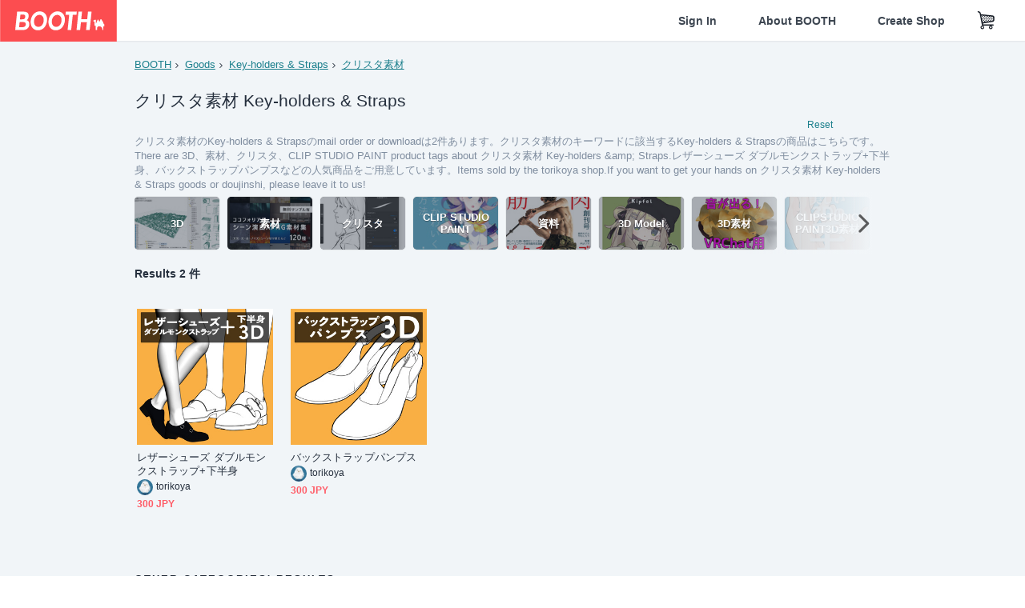

--- FILE ---
content_type: text/html; charset=utf-8
request_url: https://booth.pm/en/browse/Key-holders%20&%20Straps?sort=new&tags%5B%5D=%E3%82%AF%E3%83%AA%E3%82%B9%E3%82%BF%E7%B4%A0%E6%9D%90
body_size: 11755
content:
<!DOCTYPE html><html lang="en"><head><link href="/manifest.json" rel="manifest" /><meta charset="utf-8" /><title>クリスタ素材のKey-holders &amp; Straps人気の同人グッズ2点を通販！人気のアニメやデザインから個性的で見たことないアイテム満載 - BOOTH</title>
<meta name="description" content="BOOTH（ブース）とは、pixivと連携した、創作物の総合マーケットです。無料で簡単にショップを作成でき、商品の保管・発送代行サービスも提供しています！">
<meta name="keywords" content="booth, ブース, pixiv, ピクシブ, イラスト, マンガ, 創作, オンラインストア, オンラインショップ, ネットショップ, ec, ネット通販">
<link rel="canonical" href="https://booth.pm/en/browse/Key-holders%20&amp;%20Straps?tags%5B%5D=%E3%82%AF%E3%83%AA%E3%82%B9%E3%82%BF%E7%B4%A0%E6%9D%90">
<meta name="twitter:site" content="booth_pm">
<meta name="twitter:card" content="summary_large_image">
<meta name="twitter:title" content="クリスタ素材のKey-holders &amp; Straps人気の同人グッズ2点を通販！人気のアニメやデザインから個性的で見たことないアイテム満載 - BOOTH">
<meta name="twitter:description" content="BOOTH（ブース）とは、pixivと連携した、創作物の総合マーケットです。無料で簡単にショップを作成でき、商品の保管・発送代行サービスも提供しています！">
<meta name="twitter:image" content="https://asset.booth.pm/assets/og_image-0c48d775edd33430ac54dd64cfc63ac699ca30e50873bfde4d77a971ee66ffa0.png">
<meta property="og:type" content="product.group">
<meta property="og:title" content="クリスタ素材のKey-holders &amp; Straps人気の同人グッズ2点を通販！人気のアニメやデザインから個性的で見たことないアイテム満載 - BOOTH">
<meta property="og:description" content="BOOTH（ブース）とは、pixivと連携した、創作物の総合マーケットです。無料で簡単にショップを作成でき、商品の保管・発送代行サービスも提供しています！">
<meta property="og:image" content="https://asset.booth.pm/assets/og_image-0c48d775edd33430ac54dd64cfc63ac699ca30e50873bfde4d77a971ee66ffa0.png">
<meta property="og:url" content="https://booth.pm/en/browse/Key-holders%20&amp;%20Straps">
<meta name="format-detection" content="telephone=no">
<meta name="ga_dimension1" content="customer">
<meta name="ga_dimension2" content="no"><meta content="IE=edge" http-equiv="X-UA-Compatible" /><meta content="G-RWT2QKJLDC" name="ga" /><meta content="&quot;production&quot;" name="js_const_env" /><meta content="&quot;booth.pm&quot;" name="js_const_base_domain" /><meta content="false" name="js_const_user_signed_in" /><meta content="&quot;en&quot;" name="js_const_user_locale" /><meta content="false" name="js_const_user_locale_redirect_confirm" /><meta content="{&quot;ja&quot;:&quot;https://booth.pm/locale?locale=ja\u0026return_to=https%3A%2F%2Fbooth.pm%2Fja%2Fbrowse%2FKey-holders%2520%26%2520Straps%3Fsort%3Dnew%26tags%255B%255D%3D%25E3%2582%25AF%25E3%2583%25AA%25E3%2582%25B9%25E3%2582%25BF%25E7%25B4%25A0%25E6%259D%2590&quot;,&quot;en&quot;:&quot;https://booth.pm/locale?locale=en\u0026return_to=https%3A%2F%2Fbooth.pm%2Fen%2Fbrowse%2FKey-holders%2520%26%2520Straps%3Fsort%3Dnew%26tags%255B%255D%3D%25E3%2582%25AF%25E3%2583%25AA%25E3%2582%25B9%25E3%2582%25BF%25E7%25B4%25A0%25E6%259D%2590&quot;,&quot;ko&quot;:&quot;https://booth.pm/locale?locale=ko\u0026return_to=https%3A%2F%2Fbooth.pm%2Fko%2Fbrowse%2FKey-holders%2520%26%2520Straps%3Fsort%3Dnew%26tags%255B%255D%3D%25E3%2582%25AF%25E3%2583%25AA%25E3%2582%25B9%25E3%2582%25BF%25E7%25B4%25A0%25E6%259D%2590&quot;,&quot;zh-cn&quot;:&quot;https://booth.pm/locale?locale=zh-cn\u0026return_to=https%3A%2F%2Fbooth.pm%2Fzh-cn%2Fbrowse%2FKey-holders%2520%26%2520Straps%3Fsort%3Dnew%26tags%255B%255D%3D%25E3%2582%25AF%25E3%2583%25AA%25E3%2582%25B9%25E3%2582%25BF%25E7%25B4%25A0%25E6%259D%2590&quot;,&quot;zh-tw&quot;:&quot;https://booth.pm/locale?locale=zh-tw\u0026return_to=https%3A%2F%2Fbooth.pm%2Fzh-tw%2Fbrowse%2FKey-holders%2520%26%2520Straps%3Fsort%3Dnew%26tags%255B%255D%3D%25E3%2582%25AF%25E3%2583%25AA%25E3%2582%25B9%25E3%2582%25BF%25E7%25B4%25A0%25E6%259D%2590&quot;}" name="js_const_user_locale_redirect_urls" /><meta content="false" name="js_const_user_adult" /><meta content="null" name="js_const_user_uuid" /><meta content="&quot;https://accounts.booth.pm/wish_lists.json&quot;" name="js_const_wish_lists_url" /><meta content="191" name="js_const_item_name_max_length" /><meta content="6000" name="js_const_description_max_length" /><meta content="1024" name="js_const_downloadable_max_file_size" /><meta content="[&quot;.psd&quot;,&quot;.ai&quot;,&quot;.lip&quot;,&quot;.pdf&quot;,&quot;.mp3&quot;,&quot;.m4a&quot;,&quot;.wav&quot;,&quot;.aiff&quot;,&quot;.flac&quot;,&quot;.epub&quot;,&quot;.vroid&quot;,&quot;.vroidcustomitem&quot;,&quot;.vrm&quot;,&quot;.vrma&quot;,&quot;.xwear&quot;,&quot;.xavatar&quot;,&quot;.xroid&quot;,&quot;.jpg&quot;,&quot;.jpeg&quot;,&quot;.gif&quot;,&quot;.png&quot;,&quot;.mp4&quot;,&quot;.mov&quot;,&quot;.avi&quot;,&quot;.zip&quot;,&quot;.rar&quot;]" name="js_const_downloadable_acceptable_file_types" /><meta content="[&quot;.jpg&quot;,&quot;.jpeg&quot;,&quot;.gif&quot;,&quot;.png&quot;]" name="js_const_image_acceptable_file_types" /><meta content="&quot;https://creator-status.fanbox.cc&quot;" name="js_const_pixiv_fanbox_creator_endpoint" /><meta content="22" name="js_const_max_length_japanese" /><meta content="60" name="js_const_max_length_overseas" /><meta content="30" name="js_const_stock_reservation_min_stock_amount" /><meta content="&quot;71bad9c7-587e-4583-93f7-40873c573ffa&quot;" name="js_const_one_signal_app_id" /><meta content="744" name="js_const_mobile_breakpoint" /><meta content="&quot;market_search_browse&quot;" name="js_const_ga_from" /><meta content="initial-scale=1.0" id="viewport" name="viewport" /><meta name="csrf-param" content="authenticity_token" />
<meta name="csrf-token" content="FA0OqBPxXRz9MnIdObjWv61H9U8GZk4O5x6ZNa5JGrEwgnPu3w_Fo2N0WV6hWL1-Ujze_GcJOpyOJaXioj3A0A" /><link rel="stylesheet" href="https://asset.booth.pm/assets/138c9910257178e3f565.css" media="all" /><style>.is-bg-image:after {
  position: static;
}
.recent_viewed_items_component {
  overflow: hidden;
  background-color: #fff;
  box-shadow: inset 0 -1px 0 0 #f2f4f5;
}
.recent_viewed_items_component .recent_viewed_items_title {
  color: #fc4d50;
  text-align: center;
  font-size: 0.6875rem;
  line-height: 2.3636363636;
  letter-spacing: 2px;
  text-transform: uppercase;
  font-family: -apple-system, BlinkMacSystemFont, Avenir-Heavy, Helvetica Neue, Segoe UI, Arial,
    ヒラギノ角ゴ ProN, Hiragino Kaku Gothic ProN, メイリオ, Meiryo, ＭＳ Ｐゴシック, sans-serif;
  font-weight: 600;
}
.recent_viewed_items_component .recent_viewed_items_wrapper {
  box-sizing: border-box;
  display: flex;
  align-items: stretch;
  justify-content: center;
  padding: 5px 4px 14px 5px;
}
.recent_viewed_items_component .recent_viewed_items_wrapper .show_history {
  display: flex;
  box-sizing: border-box;
  align-items: center;
  justify-content: center;
  flex: 0 0 8.6956521739%;
  width: 8.6956521739%;
  margin-left: 0.0905797101%;
  padding: 0 0.5435%;
  background-color: #fc4d50;
  border-radius: 2px;
  color: #fff;
  text-decoration: none;
  font-size: 0.6875rem;
  font-family: -apple-system, BlinkMacSystemFont, Avenir-Heavy, Helvetica Neue, Segoe UI, Arial,
    ヒラギノ角ゴ ProN, Hiragino Kaku Gothic ProN, メイリオ, Meiryo, ＭＳ Ｐゴシック, sans-serif;
  font-weight: 600;
}
.recent_viewed_items_component .recent_viewed_items_wrapper .recent_viewed_item_component {
  box-sizing: border-box;
  display: block;
  flex-basis: 4.6575342466%;
  flex-shrink: 0;
  width: 4.6575342466%;
  margin-right: 1.095890411%;
  background-size: cover;
  background-position: 50%;
  border-radius: 1px;
}
.recent_viewed_items_component .recent_viewed_items_wrapper .recent_viewed_item_component:hover {
  opacity: 0.89;
}
@media screen and (min-width: 0px) and (max-width: 743px) {
  .recent_viewed_items_component .recent_viewed_items_title {
    line-height: 2;
  }
  .recent_viewed_items_component .recent_viewed_items_wrapper {
    justify-content: flex-start;
    height: 100%;
    padding: 1.0666666667% 0.8%;
  }
  .recent_viewed_items_component .recent_viewed_items_wrapper .show_history {
    flex: 0 0 19.5%;
    width: 19.5%;
    margin-left: 0.3%;
    padding: 0;
    font-size: 0.5625rem;
  }
  .recent_viewed_items_component .recent_viewed_items_wrapper .recent_viewed_item_component {
    flex-basis: 12.6%;
    width: 12.6%;
    margin: 0 0.3%;
  }
}</style><style>.search-guide-tablet-image {
  background-size: cover;
  background-position: 50%;
  opacity: 0.6;
  width: 106px;
  height: 66px;
  background-color: #252f3d;
}
.search-guide-tablet:hover .search-guide-tablet-image {
  opacity: 0.66;
}
@media screen and (min-width: 0px) and (max-width: 743px) {
  .search-guide-tablet-image {
    height: 44px;
  }
}</style><style>.top-categories-heading {
  font-size: 0.8125rem;
  line-height: 3;
  letter-spacing: 2px;
  text-transform: uppercase;
  font-family: -apple-system, BlinkMacSystemFont, Avenir-Heavy, Helvetica Neue, Segoe UI, Arial,
    ヒラギノ角ゴ ProN, Hiragino Kaku Gothic ProN, メイリオ, Meiryo, ＭＳ Ｐゴシック, sans-serif;
  font-weight: 600;
}
@media screen and (min-width: 0px) and (max-width: 743px) {
  .top-categories-heading {
    font-size: 0.75rem;
    line-height: 22/12;
  }
}</style><style>.booth-modal {
  position: fixed;
  top: 0;
  left: 0;
  right: 0;
  opacity: 0;
  visibility: hidden;
  bottom: 0;
  z-index: -1;
  overflow: auto;
  border-radius: 5px;
}
.booth-modal-on .booth-modal {
  opacity: 1;
  visibility: visible;
}
.booth-modal-on .booth-modal {
  z-index: 9500;
  -webkit-overflow-scrolling: touch;
}
.booth-overlay {
  box-sizing: border-box;
  z-index: -2;
  height: 100%;
  background: rgba(95, 105, 122, 0.39);
  position: fixed;
  top: 0;
  left: 0;
  right: 0;
  opacity: 0;
  visibility: hidden;
}
.booth-modal-on .booth-overlay {
  opacity: 1;
  visibility: visible;
  z-index: 9000;
}
.booth-modal-viewer {
  display: flex;
  justify-content: center;
  height: 100%;
}
.booth-modal-viewer-inner {
  text-align: center;
  vertical-align: middle;
  width: 100%;
  margin: auto 0;
}
.booth-modal-content-wrapper {
  display: inline-block;
  text-align: left;
  margin: 52px;
}
.booth-modal-head .btn {
  margin: 0;
  padding: 0;
  color: #fff;
}
.booth-modal-content {
  z-index: -1;
  background-color: #fff;
  box-shadow: 0 0 0 1px rgba(0, 0, 0, 0.05), 8px 8px 0 0 rgba(95, 105, 122, 0.39);
}
.booth-modal-content .panel {
  border: none;
}
.booth-modal-content .panel-head {
  background-color: #ebedf2;
  font-size: 0.8125rem;
  font-family: -apple-system, BlinkMacSystemFont, booth demi en, booth demi jp, メイリオ, Meiryo,
    ＭＳ Ｐゴシック, sans-serif;
  font-weight: 500;
}
.booth-modal-content .field {
  margin: 26px;
  padding: 0;
}
@media screen and (min-width: 0px) and (max-width: 743px) {
  .booth-modal {
    left: auto;
    right: auto;
    bottom: auto;
    box-sizing: border-box;
    width: 100%;
    height: 100%;
    margin: 0;
    padding: 0;
    border-radius: 0;
  }
  .booth-modal-content-wrapper {
    display: block;
    margin: 22px 8px;
  }
  .booth-modal-content {
    box-shadow: 0 0 0 1px rgba(0, 0, 0, 0.05);
  }
  .booth-modal-content .panel-head {
    font-size: 1rem;
  }
}</style><style>.item-card {
  position: relative;
  font-size: 1rem;
  transition: width 0.18s cubic-bezier(0.215, 0.61, 0.355, 1);
}
.item-card__summary {
  font-size: 0.8125rem;
  text-align: left;
}
.item-card__shop-name-anchor {
  color: #171d26;
  max-width: 312px;
  display: inline-block;
  overflow: hidden;
  text-overflow: ellipsis;
  white-space: nowrap;
  display: block;
}
.item-card__thumbnail-loader {
  display: none;
  position: absolute;
  left: 0;
  bottom: 0;
  right: 0;
  height: 6px;
  background-color: #c7c9d1;
  background-repeat: repeat-x;
  background-size: 40px 40px;
  background-image: linear-gradient(
    45deg,
    hsla(0, 0%, 100%, 0.3) 25%,
    transparent 0,
    transparent 50%,
    hsla(0, 0%, 100%, 0.3) 0,
    hsla(0, 0%, 100%, 0.3) 75%,
    transparent 0,
    transparent
  );
  animation: progress-bar-stripe 1s linear infinite;
}
.item-card__thumbnail-images {
  position: relative;
}
.item-card__thumbnail-images:after {
  content: '';
  display: block;
  padding-top: 100%;
}
.item-card__thumbnail-image {
  position: absolute;
  display: block;
  width: 100%;
  background-position: 50%;
  background-repeat: no-repeat;
  background-size: cover;
}
.item-card__thumbnail-image[style*='thumbnail-alert-312'][style|='background'] {
  background-size: cover;
}
.item-card__thumbnail-image:after {
  content: '';
  display: block;
  padding-top: 100%;
}</style><link rel="stylesheet" href="https://asset.booth.pm/assets/de439874ea6f387db417.css" media="all" /><script src="https://asset.booth.pm/assets/0630c57d3cda9a1fa116.js" defer="defer" nonce="vCGbgO2qYlyxtRHiMti8oGNAMwk9MLr+DBw5sSNKIPg="></script><link rel="icon" type="image/x-icon" href="https://asset.booth.pm/favicon.ico" /><link href="/static-images/pwa/icon_size_180.png" rel="apple-touch-icon-precomposed" /><meta /></head><body class="font-default-family flex flex-col min-h-full bg-white text-text-default text-base font-normal leading-snug desktop:leading-relaxed m-0 antialiased mobile:tracking-[-0.001em]"><header class=" sticky top-0 w-full z-[1000]" role="banner"><div><div class="w-full bg-white shadow-border300 shadow-header js-smooth-scroll-header js-sticky-header flex flex-col-reverse desktop:flex-col"><div class="[&amp;_a]:text-inherit [&amp;&gt;:nth-child(even)]:border-t"></div><nav class="flex h-[44px] desktop:h-[52px]" role="navigation"><div class="flex flex-terminal items-center shrink"><a class="block shrink-0" href="https://booth.pm/"><img alt="BOOTH" class="h-[44px] desktop:h-[52px] w-[123px] desktop:w-[146px] align-top" src="https://asset.booth.pm/assets/booth_logo-cd38e1da31e93676b081bd8f0aca2805f758f514c8e95dc3f1a8aac5e58dffec.svg" /></a><div class="w-full shrink hidden desktop:block" data-ga-from="market_search_browse" data-portal-url="https://booth.pm/en" data-search-params="{&quot;category&quot;:&quot;Key-holders \u0026 Straps&quot;,&quot;sort&quot;:&quot;new&quot;,&quot;tags&quot;:[&quot;クリスタ素材&quot;],&quot;portal_domain&quot;:&quot;en&quot;}" data-search-url="https://booth.pm/en/items" id="js-item-search-box"></div></div><div class="flex items-stretch shrink-0"><div class="hidden desktop:flex"><div class="flex items-center justify-center h-[52px] no-underline text-ui-label w-auto text-[14px]"><a class="inline-block leading-none cursor-pointer box-border transition-all no-underline px-[26px] py-0 !text-text-gray600 hover:!text-[#505c6b] font-default-family font-semibold" id="sign_in" aria-label="Sign In" href="/users/sign_in">Sign In</a></div><div class="flex items-center justify-center h-[52px] no-underline text-ui-label w-auto text-[14px]"><a class="inline-block leading-none cursor-pointer box-border transition-all no-underline px-[26px] py-0 !text-text-gray600 hover:!text-[#505c6b] font-default-family font-semibold" aria-label="About BOOTH" data-tracking="click" data-product-list="from market_search_browse via global_nav to about" href="https://booth.pm/about">About BOOTH</a></div><div class="flex items-center justify-center h-[52px] no-underline text-ui-label w-auto text-[14px]"><a class="inline-block leading-none cursor-pointer box-border transition-all no-underline px-[26px] py-0 !text-text-gray600 hover:!text-[#505c6b] font-default-family font-semibold" data-product-list="from market_search_browse via nav to booth_guide" data-tracking="click" aria-label="Create Shop" href="https://booth.pm/guide">Create Shop</a></div></div><div class="flex desktop:hidden items-center justify-center w-[44px] h-[44px] leading-none cursor-pointer box-border text-ui-label link:text-ui-label visited:text-ui-label relative transition-all js-sp-search-trigger"><pixiv-icon name="24/BoothSearch"></pixiv-icon></div><a class="flex items-center justify-center size-[44px] desktop:size-[52px] inline-block leading-none cursor-pointer\
box-border !text-ui-label relative" id="show_cart" aria-label="Shopping Cart" href="https://booth.pm/carts"><pixiv-icon name="24/Basket"></pixiv-icon></a><div class="hidden desktop:flex items-center ml-[10px] mr-12"><div class="js-locale-switcher"></div></div><div class="desktop:hidden"><div data-activities-url="https://accounts.booth.pm/activities" data-booth-apps-url="https://booth.pm/booth_apps" data-conversations-url="https://accounts.booth.pm/conversations" data-dashboard-url="https://accounts.booth.pm/dashboard" data-faq-url="https://booth.pixiv.help/hc/" data-following-url="https://accounts.booth.pm/following" data-guide-url="https://booth.pm/guide" data-library-url="https://accounts.booth.pm/library" data-mail-notification-settings-url="https://accounts.booth.pm/notification_settings/edit" data-orders-url="https://accounts.booth.pm/orders" data-payment-url="https://booth.pm/payment" data-settings-url="https://accounts.booth.pm/settings" data-shop-exists="false" data-shop-manage-conversations-url="https://manage.booth.pm/conversations" data-shop-manage-items-url="https://manage.booth.pm/items" data-shop-manage-orders-url="https://manage.booth.pm/orders" data-shop-manage-sales-url="https://manage.booth.pm/sales" data-shop-manage-url="https://manage.booth.pm/" data-shop-manage-warehouse-url="https://manage.booth.pm/warehouse/reservations" data-signed-in="false" data-signin-url="/users/sign_in" data-signout-url="/users/sign_out" data-trading-url="https://booth.pm/trading_flowchart" id="js-navigation"></div></div></div></nav></div></div></header><div class="msg"></div><div class="fixed top-0 w-full z-[2000]" id="js-flash-message"></div><div id="js-toast-message"></div><div class="page-wrap box-border relative z-[2] flex-grow basis-auto bg-[#f1f5f8] shadow-[1px_0_0_0_rgba(0,0,0,0.05)] transition-all duration-[180ms] ease-in min-w-[970px] mobile:min-w-[auto]"><main role="main"><div class="search-analytics" data-category="Key-holders &amp; Straps" data-page="1" data-tags="[&quot;クリスタ素材&quot;]" data-tracking="search"></div><div class="flex justify-center gap-24"><div class="w-[176px] hidden screen5:block my-16"><div id="js-detail-search-sidebar"></div></div><div><div class="container"><div class="breadcrumbs !p-0 !my-16"><div class="breadcrumb"><a class="label" href="https://booth.pm/en/items">BOOTH</a></div><div class="breadcrumb"><a class="label" data-tracking="click" data-product-list="from market_search_browse via breadcrumbs to category_index" href="/en/browse/Goods?sort=new&amp;tags%5B%5D=%E3%82%AF%E3%83%AA%E3%82%B9%E3%82%BF%E7%B4%A0%E6%9D%90">Goods</a></div><div class="breadcrumb"><a class="label" data-tracking="click" data-product-list="from market_search_browse via breadcrumbs to category_index" href="/en/browse/Key-holders%20&amp;%20Straps?sort=new&amp;tags%5B%5D=%E3%82%AF%E3%83%AA%E3%82%B9%E3%82%BF%E7%B4%A0%E6%9D%90">Key-holders &amp; Straps</a></div><div class="breadcrumb"><a class="label" href="https://booth.pm/en/items?tags%5B%5D=%E3%82%AF%E3%83%AA%E3%82%B9%E3%82%BF%E7%B4%A0%E6%9D%90">クリスタ素材</a></div></div><div class="u-pb-300"><div class="flex flex-row justify-between items-center"><div class="w-[calc(100%_-_104px)] flex-[none]"><h1 class="mb-0 u-tpg-title2 font-default-family font-normal"><div class="text-text-default inline-block">クリスタ素材  Key-holders &amp; Straps</div><div class="text-text-gray300 inline-block"></div></h1></div><div class="w-[104px]"><div class="js-search-filter-button"></div></div></div><div class="flex flex-row justify-between"><div class="w-[calc(100%_-_104px)] flex-[none]"><div data-badge-params="[{&quot;label&quot;:&quot;tags&quot;,&quot;value&quot;:&quot;クリスタ素材&quot;,&quot;close_link&quot;:&quot;https://booth.pm/en/browse/Key-holders%20\u0026%20Straps?sort=new&quot;},{&quot;label&quot;:&quot;category&quot;,&quot;value&quot;:&quot;Goods&quot;,&quot;close_link&quot;:&quot;https://booth.pm/en/items?sort=new\u0026tags%5B%5D=%E3%82%AF%E3%83%AA%E3%82%B9%E3%82%BF%E7%B4%A0%E6%9D%90&quot;},{&quot;label&quot;:&quot;sub_category&quot;,&quot;value&quot;:&quot;Key-holders \u0026 Straps&quot;,&quot;close_link&quot;:&quot;https://booth.pm/en/browse/Goods?sort=new\u0026tags%5B%5D=%E3%82%AF%E3%83%AA%E3%82%B9%E3%82%BF%E7%B4%A0%E6%9D%90&quot;},{&quot;label&quot;:&quot;adult_all_age&quot;,&quot;value&quot;:true,&quot;close_link&quot;:&quot;https://booth.pm/en/browse/Key-holders%20\u0026%20Straps?adult=include\u0026sort=new\u0026tags%5B%5D=%E3%82%AF%E3%83%AA%E3%82%B9%E3%82%BF%E7%B4%A0%E6%9D%90&quot;},{&quot;label&quot;:&quot;include_out_of_stock&quot;,&quot;value&quot;:true,&quot;close_link&quot;:&quot;https://booth.pm/en/browse/Key-holders%20\u0026%20Straps?in_stock=true\u0026sort=new\u0026tags%5B%5D=%E3%82%AF%E3%83%AA%E3%82%B9%E3%82%BF%E7%B4%A0%E6%9D%90&quot;}]" id="js-search-option-badges"></div></div><div class="w-[104px]"><a class="nav-item text-xs !p-0" href="https://booth.pm/en/items">Reset</a></div></div><p class="u-tpg-caption1 mb-0 text-text-gray300">クリスタ素材のKey-holders &amp; Strapsのmail order or downloadは2件あります。クリスタ素材のキーワードに該当するKey-holders &amp; Strapsの商品はこちらです。</p><p class="u-tpg-caption1 mb-0 text-text-gray300">There are 3D、素材、クリスタ、CLIP STUDIO PAINT product tags about クリスタ素材  Key-holders &amp;amp; Straps.レザーシューズ ダブルモンクストラップ+下半身、バックストラップパンプスなどの人気商品をご用意しています。Items sold by the torikoya shop.If you want to get your hands on クリスタ素材  Key-holders &amp; Straps goods or doujinshi, please leave it to us!</p><div class="search-guide-nav"><div class="search-guide-slider-wrapper"><div class="search-guide-slider"><div class="search-guide-slider-container"><span data-direction="left"></span><a class="search-guide-tablet" data-tracking="click" data-product-list="from market_search_browse via related_tag_banners to search_index" href="https://booth.pm/en/browse/Key-holders%20&amp;%20Straps?sort=new&amp;tags%5B%5D=3D"><div class="search-guide-tablet-image" style="background-image:url(https://booth.pximg.net/c/150x150/7ce128bd-12f6-4638-bfa8-de7bbc69f72b/i/205595/64842d1a-e82b-4033-8811-9c241bff8316_base_resized.jpg)"></div><div class="search-guide-tablet-label"><div class="search-guide-tablet-label-inner">3D</div></div></a><a class="search-guide-tablet" data-tracking="click" data-product-list="from market_search_browse via related_tag_banners to search_index" href="https://booth.pm/en/browse/Key-holders%20&amp;%20Straps?sort=new&amp;tags%5B%5D=%E7%B4%A0%E6%9D%90"><div class="search-guide-tablet-image" style="background-image:url(https://booth.pximg.net/c/150x150/ac4b263c-2a8a-4c86-993c-6f1297ae3c57/i/4186217/0afb6716-b8ca-4baf-af32-df6412449d7b_base_resized.jpg)"></div><div class="search-guide-tablet-label"><div class="search-guide-tablet-label-inner">素材</div></div></a><a class="search-guide-tablet" data-tracking="click" data-product-list="from market_search_browse via related_tag_banners to search_index" href="https://booth.pm/en/browse/Key-holders%20&amp;%20Straps?sort=new&amp;tags%5B%5D=%E3%82%AF%E3%83%AA%E3%82%B9%E3%82%BF"><div class="search-guide-tablet-image" style="background-image:url(https://booth.pximg.net/c/150x150/36eaddde-c5d4-4390-8451-88f77d750ea5/i/887584/72eb4017-f7d6-4b94-9cbd-d8793913a0af_base_resized.jpg)"></div><div class="search-guide-tablet-label"><div class="search-guide-tablet-label-inner">クリスタ</div></div></a><a class="search-guide-tablet" data-tracking="click" data-product-list="from market_search_browse via related_tag_banners to search_index" href="https://booth.pm/en/browse/Key-holders%20&amp;%20Straps?sort=new&amp;tags%5B%5D=CLIP+STUDIO+PAINT"><div class="search-guide-tablet-image" style="background-image:url(https://booth.pximg.net/c/150x150/96ea937e-a66b-48b5-8965-eb617bbfd1f9/i/2048157/155c5195-4d31-4f1e-947d-733877df1f22_base_resized.jpg)"></div><div class="search-guide-tablet-label"><div class="search-guide-tablet-label-inner">CLIP STUDIO PAINT</div></div></a><a class="search-guide-tablet" data-tracking="click" data-product-list="from market_search_browse via related_tag_banners to search_index" href="https://booth.pm/en/browse/Key-holders%20&amp;%20Straps?sort=new&amp;tags%5B%5D=%E8%B3%87%E6%96%99"><div class="search-guide-tablet-image" style="background-image:url(https://booth.pximg.net/c/150x150/c23f23da-4677-454c-b6cc-8a6e50898579/i/772702/c6074e3f-6eaf-4305-87d4-69d5238da61d_base_resized.jpg)"></div><div class="search-guide-tablet-label"><div class="search-guide-tablet-label-inner">資料</div></div></a><a class="search-guide-tablet" data-tracking="click" data-product-list="from market_search_browse via related_tag_banners to search_index" href="https://booth.pm/en/browse/Key-holders%20&amp;%20Straps?sort=new&amp;tags%5B%5D=3D+Model"><div class="search-guide-tablet-image" style="background-image:url(https://booth.pximg.net/c/150x150/c80ffe79-d9d7-4481-bc64-40d80bcd71e6/i/5813187/9163df6c-cc4e-4a07-ace2-d22e3be58be8_base_resized.jpg)"></div><div class="search-guide-tablet-label"><div class="search-guide-tablet-label-inner">3D Model</div></div></a><a class="search-guide-tablet" data-tracking="click" data-product-list="from market_search_browse via related_tag_banners to search_index" href="https://booth.pm/en/browse/Key-holders%20&amp;%20Straps?sort=new&amp;tags%5B%5D=3D%E7%B4%A0%E6%9D%90"><div class="search-guide-tablet-image" style="background-image:url(https://booth.pximg.net/c/150x150/dace0c19-1f74-40e4-9cbf-ba7bc85532e7/i/2657402/19e6709c-d949-4dfa-9c69-4a49f3a2028e_base_resized.jpg)"></div><div class="search-guide-tablet-label"><div class="search-guide-tablet-label-inner">3D素材</div></div></a><a class="search-guide-tablet" data-tracking="click" data-product-list="from market_search_browse via related_tag_banners to search_index" href="https://booth.pm/en/browse/Key-holders%20&amp;%20Straps?sort=new&amp;tags%5B%5D=CLIPSTUDIOPAINT3D%E7%B4%A0%E6%9D%90"><div class="search-guide-tablet-image" style="background-image:url(https://booth.pximg.net/c/150x150/40d1326a-6f1a-4342-9fd1-ff83cade791c/i/2943329/07283558-86fe-47be-a58f-c6e7ca3c1de2_base_resized.jpg)"></div><div class="search-guide-tablet-label"><div class="search-guide-tablet-label-inner">CLIPSTUDIOPAINT3D素材</div></div></a><a class="search-guide-tablet" data-tracking="click" data-product-list="from market_search_browse via related_tag_banners to search_index" href="https://booth.pm/en/browse/Key-holders%20&amp;%20Straps?sort=new&amp;tags%5B%5D=%E3%82%AF%E3%83%AA%E3%82%B9%E3%82%BF%E3%83%96%E3%83%A9%E3%82%B7"><div class="search-guide-tablet-image" style="background-image:url(https://booth.pximg.net/c/150x150/30fc76df-d82b-4cfd-9aea-1a8ff3166f06/i/6649632/f2b660f0-ccc4-4c00-bf6a-b04b416ccad6_base_resized.jpg)"></div><div class="search-guide-tablet-label"><div class="search-guide-tablet-label-inner">クリスタブラシ</div></div></a><span data-direction="right"></span></div></div><a class="search-guide-slider-nav right"><i class="icon-arrow-open-right s-3x"></i></a><a class="search-guide-slider-nav left"><i class="icon-arrow-open-left s-3x"></i></a></div></div></div><div class="flex items-center u-pb-300 text-14 justify-between"><b>Results 2 件</b><div id="js-market-result-pulldown"></div></div><div class="l-row l-market-grid mt-0 ml-0"><div class="l-col market-items !pt-0 !pl-0"><div class="u-mt-400"><ul class="l-cards-5cols l-cards-sp-2cols"><li class="item-card l-card " data-product-brand="torikoya" data-product-category="66" data-product-event="" data-product-id="5262157" data-product-list="from market_search_browse via search_result_multiline to market_item" data-product-name="レザーシューズ ダブルモンクストラップ+下半身" data-product-price="300" data-tracking="impression_item"><div class="item-card__wrap" id="item_5262157"><div class="item-card__thumbnail js-thumbnail"><div class="item-card__thumbnail-images"><a target="_self" class="js-thumbnail-image item-card__thumbnail-image" data-tracking="click_item" data-original="https://booth.pximg.net/c/300x300_a2_g5/dba67a36-5980-4f25-91d6-9d3ee0aa67c5/i/5262157/800a7b91-deaa-46aa-818d-612610be9d68_base_resized.jpg" style="background-image: url(https://booth.pximg.net/c/300x300_a2_g5/dba67a36-5980-4f25-91d6-9d3ee0aa67c5/i/5262157/800a7b91-deaa-46aa-818d-612610be9d68_base_resized.jpg);" href="https://booth.pm/en/items/5262157"></a><a target="_self" class="js-thumbnail-image item-card__thumbnail-image !hidden" data-tracking="click_item" data-original="https://booth.pximg.net/c/300x300_a2_g5/dba67a36-5980-4f25-91d6-9d3ee0aa67c5/i/5262157/d818b611-5fe1-4689-9f64-15d1dfff6251_base_resized.jpg" href="https://booth.pm/en/items/5262157"></a><a target="_self" class="js-thumbnail-image item-card__thumbnail-image !hidden" data-tracking="click_item" data-original="https://booth.pximg.net/c/300x300_a2_g5/dba67a36-5980-4f25-91d6-9d3ee0aa67c5/i/5262157/58b92d2a-c910-4897-8187-11190605b5ca_base_resized.jpg" href="https://booth.pm/en/items/5262157"></a><a target="_self" class="js-thumbnail-image item-card__thumbnail-image !hidden" data-tracking="click_item" data-original="https://booth.pximg.net/c/300x300_a2_g5/dba67a36-5980-4f25-91d6-9d3ee0aa67c5/i/5262157/5ae63b76-fa59-453e-b215-ad1ffd1e3197_base_resized.jpg" href="https://booth.pm/en/items/5262157"></a><div class="item-card__thumbnail-loader js-loader"></div></div><div class="item-card__eventname-flags"></div></div><div class="item-card__summary"><div class="item-card__category"></div><div class="l-item-card-badge flex flex-wrap gap-4 mt-2 empty:mt-0"></div><div class="item-card__title"><a target="_self" class="item-card__title-anchor--multiline nav !min-h-[auto]" data-tracking="click_item" href="https://booth.pm/en/items/5262157">レザーシューズ ダブルモンクストラップ+下半身</a></div><div class="item-card__shop-info"><a class="item-card__shop-name-anchor nav" target="_blank" data-product-list="from market_search_browse via search_result_multiline to shop_index" data-tracking="click" rel="noopener" href="https://torikoya.booth.pm/"><div class="flex items-center"><img alt="torikoya" class="user-avatar at-item-footer" src="https://booth.pximg.net/c/48x48/users/12149462/icon_image/b54f22a7-6c45-46e7-9adb-731ee9c0d31e_base_resized.jpg" /><div class="item-card__shop-name">torikoya</div></div></a></div><div class="flex items-center justify-between mt-2"><div class="price text-primary400 text-left u-tpg-caption2">300 JPY</div><div class="l-item-card-favorite"><div class="js-item-card-wish-list-button" data-ga-from="market_search_browse" data-ga-via="search_result_multiline" data-item-id="5262157"></div></div></div></div></div></li><li class="item-card l-card " data-product-brand="torikoya" data-product-category="66" data-product-event="" data-product-id="5189689" data-product-list="from market_search_browse via search_result_multiline to market_item" data-product-name="バックストラップパンプス" data-product-price="300" data-tracking="impression_item"><div class="item-card__wrap" id="item_5189689"><div class="item-card__thumbnail js-thumbnail"><div class="item-card__thumbnail-images"><a target="_self" class="js-thumbnail-image item-card__thumbnail-image" data-tracking="click_item" data-original="https://booth.pximg.net/c/300x300_a2_g5/dba67a36-5980-4f25-91d6-9d3ee0aa67c5/i/5189689/77c0ed25-8f41-46eb-826a-336a30cfe4a2_base_resized.jpg" style="background-image: url(https://booth.pximg.net/c/300x300_a2_g5/dba67a36-5980-4f25-91d6-9d3ee0aa67c5/i/5189689/77c0ed25-8f41-46eb-826a-336a30cfe4a2_base_resized.jpg);" href="https://booth.pm/en/items/5189689"></a><a target="_self" class="js-thumbnail-image item-card__thumbnail-image !hidden" data-tracking="click_item" data-original="https://booth.pximg.net/c/300x300_a2_g5/dba67a36-5980-4f25-91d6-9d3ee0aa67c5/i/5189689/ca697800-f4c4-467f-a247-f46ef5df4539_base_resized.jpg" href="https://booth.pm/en/items/5189689"></a><a target="_self" class="js-thumbnail-image item-card__thumbnail-image !hidden" data-tracking="click_item" data-original="https://booth.pximg.net/c/300x300_a2_g5/dba67a36-5980-4f25-91d6-9d3ee0aa67c5/i/5189689/529dec69-024a-4f36-82a2-4ae5ca2b0fdd_base_resized.jpg" href="https://booth.pm/en/items/5189689"></a><a target="_self" class="js-thumbnail-image item-card__thumbnail-image !hidden" data-tracking="click_item" data-original="https://booth.pximg.net/c/300x300_a2_g5/dba67a36-5980-4f25-91d6-9d3ee0aa67c5/i/5189689/d04d78dc-bd90-4f4b-aad4-ad600e383948_base_resized.jpg" href="https://booth.pm/en/items/5189689"></a><div class="item-card__thumbnail-loader js-loader"></div></div><div class="item-card__eventname-flags"></div></div><div class="item-card__summary"><div class="item-card__category"></div><div class="l-item-card-badge flex flex-wrap gap-4 mt-2 empty:mt-0"></div><div class="item-card__title"><a target="_self" class="item-card__title-anchor--multiline nav !min-h-[auto]" data-tracking="click_item" href="https://booth.pm/en/items/5189689">バックストラップパンプス</a></div><div class="item-card__shop-info"><a class="item-card__shop-name-anchor nav" target="_blank" data-product-list="from market_search_browse via search_result_multiline to shop_index" data-tracking="click" rel="noopener" href="https://torikoya.booth.pm/"><div class="flex items-center"><img alt="torikoya" class="user-avatar at-item-footer" src="https://booth.pximg.net/c/48x48/users/12149462/icon_image/b54f22a7-6c45-46e7-9adb-731ee9c0d31e_base_resized.jpg" /><div class="item-card__shop-name">torikoya</div></div></a></div><div class="flex items-center justify-between mt-2"><div class="price text-primary400 text-left u-tpg-caption2">300 JPY</div><div class="l-item-card-favorite"><div class="js-item-card-wish-list-button" data-ga-from="market_search_browse" data-ga-via="search_result_multiline" data-item-id="5189689"></div></div></div></div></div></li></ul></div><div class="pager"></div></div></div><div class="mobile:px-16 mobile:py-0 u-mb-300"><div class="container categories"><div class="top-categories-heading">Other Categories&#39; Results</div><nav><a class="nav-reverse" data-tracking="click" data-product-list="from market_search_browse via category_list to category_index" href="https://booth.pm/en/browse/Graphics%20(3D)?sort=new&amp;tags%5B%5D=%E3%82%AF%E3%83%AA%E3%82%B9%E3%82%BF%E7%B4%A0%E6%9D%90">Graphics (3D)(797)</a><a class="nav-reverse" data-tracking="click" data-product-list="from market_search_browse via category_list to category_index" href="https://booth.pm/en/browse/Materials%20(Other)?sort=new&amp;tags%5B%5D=%E3%82%AF%E3%83%AA%E3%82%B9%E3%82%BF%E7%B4%A0%E6%9D%90">Materials (Other)(557)</a><a class="nav-reverse" data-tracking="click" data-product-list="from market_search_browse via category_list to category_index" href="https://booth.pm/en/browse/3D%20Models%20(Other)?sort=new&amp;tags%5B%5D=%E3%82%AF%E3%83%AA%E3%82%B9%E3%82%BF%E7%B4%A0%E6%9D%90">3D Models (Other)(189)</a><a class="nav-reverse" data-tracking="click" data-product-list="from market_search_browse via category_list to category_index" href="https://booth.pm/en/browse/Graphics?sort=new&amp;tags%5B%5D=%E3%82%AF%E3%83%AA%E3%82%B9%E3%82%BF%E7%B4%A0%E6%9D%90">Graphics(119)</a><a class="nav-reverse" data-tracking="click" data-product-list="from market_search_browse via category_list to category_index" href="https://booth.pm/en/browse/Background%20Images?sort=new&amp;tags%5B%5D=%E3%82%AF%E3%83%AA%E3%82%B9%E3%82%BF%E7%B4%A0%E6%9D%90">Background Images(84)</a><a class="nav-reverse" data-tracking="click" data-product-list="from market_search_browse via category_list to category_index" href="https://booth.pm/en/browse/3D%20Props?sort=new&amp;tags%5B%5D=%E3%82%AF%E3%83%AA%E3%82%B9%E3%82%BF%E7%B4%A0%E6%9D%90">3D Props(80)</a><a class="nav-reverse" data-tracking="click" data-product-list="from market_search_browse via category_list to category_index" href="https://booth.pm/en/browse/Manga?sort=new&amp;tags%5B%5D=%E3%82%AF%E3%83%AA%E3%82%B9%E3%82%BF%E7%B4%A0%E6%9D%90">Manga(24)</a><a class="nav-reverse" data-tracking="click" data-product-list="from market_search_browse via category_list to category_index" href="https://booth.pm/en/browse/Illustration%20(Other)?sort=new&amp;tags%5B%5D=%E3%82%AF%E3%83%AA%E3%82%B9%E3%82%BF%E7%B4%A0%E6%9D%90">Illustration (Other)(11)</a><a class="nav-reverse" data-tracking="click" data-product-list="from market_search_browse via category_list to category_index" href="https://booth.pm/en/browse/Tutorials?sort=new&amp;tags%5B%5D=%E3%82%AF%E3%83%AA%E3%82%B9%E3%82%BF%E7%B4%A0%E6%9D%90">Tutorials(7)</a><a class="nav-reverse" data-tracking="click" data-product-list="from market_search_browse via category_list to category_index" href="https://booth.pm/en/browse/3D%20Characters?sort=new&amp;tags%5B%5D=%E3%82%AF%E3%83%AA%E3%82%B9%E3%82%BF%E7%B4%A0%E6%9D%90">3D Characters(4)</a><a class="nav-reverse" data-tracking="click" data-product-list="from market_search_browse via category_list to category_index" href="https://booth.pm/en/browse/3D%20Environments%20/%20World?sort=new&amp;tags%5B%5D=%E3%82%AF%E3%83%AA%E3%82%B9%E3%82%BF%E7%B4%A0%E6%9D%90">3D Environments / World(4)</a><a class="nav-reverse" data-tracking="click" data-product-list="from market_search_browse via category_list to category_index" href="https://booth.pm/en/browse/3D%20Accessories?sort=new&amp;tags%5B%5D=%E3%82%AF%E3%83%AA%E3%82%B9%E3%82%BF%E7%B4%A0%E6%9D%90">3D Accessories(4)</a><a class="nav-reverse" data-tracking="click" data-product-list="from market_search_browse via category_list to category_index" href="https://booth.pm/en/browse/VRoid?sort=new&amp;tags%5B%5D=%E3%82%AF%E3%83%AA%E3%82%B9%E3%82%BF%E7%B4%A0%E6%9D%90">VRoid(3)</a><span class="nav-reverse">Key-holders &amp; Straps(2)</span><a class="nav-reverse" data-tracking="click" data-product-list="from market_search_browse via category_list to category_index" href="https://booth.pm/en/browse/Stickers?sort=new&amp;tags%5B%5D=%E3%82%AF%E3%83%AA%E3%82%B9%E3%82%BF%E7%B4%A0%E6%9D%90">Stickers(2)</a><a class="nav-reverse" data-tracking="click" data-product-list="from market_search_browse via category_list to category_index" href="https://booth.pm/en/browse/3D%20Clothing?sort=new&amp;tags%5B%5D=%E3%82%AF%E3%83%AA%E3%82%B9%E3%82%BF%E7%B4%A0%E6%9D%90">3D Clothing(2)</a><a class="nav-reverse" data-tracking="click" data-product-list="from market_search_browse via category_list to category_index" href="https://booth.pm/en/browse/3D%20Textures?sort=new&amp;tags%5B%5D=%E3%82%AF%E3%83%AA%E3%82%B9%E3%82%BF%E7%B4%A0%E6%9D%90">3D Textures(2)</a><a class="nav-reverse" data-tracking="click" data-product-list="from market_search_browse via category_list to category_index" href="https://booth.pm/en/browse/Accessories%20(Other)?sort=new&amp;tags%5B%5D=%E3%82%AF%E3%83%AA%E3%82%B9%E3%82%BF%E7%B4%A0%E6%9D%90">Accessories (Other)(1)</a><a class="nav-reverse" data-tracking="click" data-product-list="from market_search_browse via category_list to category_index" href="https://booth.pm/en/browse/3DCG?sort=new&amp;tags%5B%5D=%E3%82%AF%E3%83%AA%E3%82%B9%E3%82%BF%E7%B4%A0%E6%9D%90">3DCG(1)</a><a class="nav-reverse" data-tracking="click" data-product-list="from market_search_browse via category_list to category_index" href="https://booth.pm/en/browse/Posters?sort=new&amp;tags%5B%5D=%E3%82%AF%E3%83%AA%E3%82%B9%E3%82%BF%E7%B4%A0%E6%9D%90">Posters(1)</a><a class="nav-reverse" data-tracking="click" data-product-list="from market_search_browse via category_list to category_index" href="https://booth.pm/en/browse/Glasses%20&amp;%20Mugs?sort=new&amp;tags%5B%5D=%E3%82%AF%E3%83%AA%E3%82%B9%E3%82%BF%E7%B4%A0%E6%9D%90">Glasses &amp; Mugs(1)</a><a class="nav-reverse" data-tracking="click" data-product-list="from market_search_browse via category_list to category_index" href="https://booth.pm/en/browse/Icons?sort=new&amp;tags%5B%5D=%E3%82%AF%E3%83%AA%E3%82%B9%E3%82%BF%E7%B4%A0%E6%9D%90">Icons(1)</a><a class="nav-reverse" data-tracking="click" data-product-list="from market_search_browse via category_list to category_index" href="https://booth.pm/en/browse/Photos?sort=new&amp;tags%5B%5D=%E3%82%AF%E3%83%AA%E3%82%B9%E3%82%BF%E7%B4%A0%E6%9D%90">Photos(1)</a><a class="nav-reverse" data-tracking="click" data-product-list="from market_search_browse via category_list to category_index" href="https://booth.pm/en/browse/Fashion%20(Other)?sort=new&amp;tags%5B%5D=%E3%82%AF%E3%83%AA%E3%82%B9%E3%82%BF%E7%B4%A0%E6%9D%90">Fashion (Other)(1)</a><a class="nav-reverse" data-tracking="click" data-product-list="from market_search_browse via category_list to category_index" href="https://booth.pm/en/browse/Wallpapers?sort=new&amp;tags%5B%5D=%E3%82%AF%E3%83%AA%E3%82%B9%E3%82%BF%E7%B4%A0%E6%9D%90">Wallpapers(1)</a></nav></div></div></div></div></div></main></div><script src="https://www.google.com/recaptcha/enterprise.js?render=6LfF1dcZAAAAAOHQX8v16MX5SktDwmQINVD_6mBF" nonce="vCGbgO2qYlyxtRHiMti8oGNAMwk9MLr+DBw5sSNKIPg="></script><footer class="footer__menu bg-white"><div class="border-b border-border300"></div><div class="desktop:mx-auto desktop:max-w-[1224px] desktop:px-16"><div class="desktop:gap-fixed desktop:grid desktop:grid-cols-4 desktop:my-40 mobile:border-b mobile:border-border300 mobile:divide-y mobile:divide-border300"><nav class="js-accordion-content group js-accordion-only-mobile"><h3 class="js-accordion-handle flex font-bold m-0 my-16 py-4 typography-14 mobile:mx-16">Start selling on BOOTH<pixiv-icon class="group-[.js-accordion-open]:rotate-180 text-secondary600 transition-[0.18s] ml-auto desktop:hidden" name="24/ArrowOpenDown"></pixiv-icon></h3><div class="js-accordion-body mobile:px-16"><div class="grid desktop:gap-16 mobile:gap-[32px] mobile:pt-16 mobile:pb-24"><a class="no-underline py-4 text-text-default typography-14 hover:text-text-default hover:underline visited:text-text-default" href="https://booth.pm/guide">Listing an Item</a><a class="no-underline py-4 text-text-default typography-14 hover:text-text-default hover:underline visited:text-text-default" href="https://booth.pm/booth_apps">BOOTH Apps (expanded features)</a><a class="no-underline py-4 text-text-default typography-14 hover:text-text-default hover:underline visited:text-text-default" href="https://booth.pm/anshin_booth_pack_guides">Anshin BOOTH Pack</a><a class="no-underline py-4 text-text-default typography-14 hover:text-text-default hover:underline visited:text-text-default" href="https://booth.pm/warehouse_guide">Proxy Shipping &amp; Warehouse Service</a><a class="no-underline py-4 text-text-default typography-14 hover:text-text-default hover:underline visited:text-text-default" href="https://booth.fanbox.cc/posts/264407">Packaging Guidelines</a><a class="no-underline py-4 text-text-default typography-14 hover:text-text-default hover:underline visited:text-text-default" href="https://booth.pm/consignment_sale">Consignment Sales</a><a class="no-underline py-4 text-text-default typography-14 hover:text-text-default hover:underline visited:text-text-default" href="https://booth.pm/rights_clearance">Copyright Policies Regarding Derivative Works</a><a class="no-underline py-4 text-text-default typography-14 hover:text-text-default hover:underline visited:text-text-default" href="https://booth.fanbox.cc">BOOTH Camp</a></div></div></nav><nav class="js-accordion-content group js-accordion-only-mobile"><h3 class="js-accordion-handle flex font-bold m-0 my-16 py-4 typography-14 mobile:mx-16">Shop on BOOTH<pixiv-icon class="group-[.js-accordion-open]:rotate-180 text-secondary600 transition-[0.18s] ml-auto desktop:hidden" name="24/ArrowOpenDown"></pixiv-icon></h3><div class="js-accordion-body mobile:px-16"><div class="grid desktop:gap-16 mobile:gap-[32px] mobile:pt-16 mobile:pb-24"><a class="no-underline py-4 text-text-default typography-14 hover:text-text-default hover:underline visited:text-text-default" href="https://booth.pm/about">About BOOTH</a><a class="no-underline py-4 text-text-default typography-14 hover:text-text-default hover:underline visited:text-text-default" href="https://booth.pm/customer_guide">Shopping Guide</a><a class="no-underline py-4 text-text-default typography-14 hover:text-text-default hover:underline visited:text-text-default" href="https://booth.pm/payment">Payment Methods</a><a class="no-underline py-4 text-text-default typography-14 hover:text-text-default hover:underline visited:text-text-default" href="https://booth.pm/trading_flowchart">Transaction Flow</a><a class="no-underline py-4 text-text-default typography-14 hover:text-text-default hover:underline visited:text-text-default" href="https://booth.pm/warehouse_group_shipments">Warehouse Combined Shipping</a><a class="no-underline py-4 text-text-default typography-14 hover:text-text-default hover:underline visited:text-text-default" href="https://booth.pm/en/exhibitions">Web Exhibitions by BOOTH</a></div></div></nav><nav class="js-accordion-content group js-accordion-only-mobile"><h3 class="js-accordion-handle flex font-bold m-0 my-16 py-4 typography-14 mobile:mx-16">Support・Contact Us<pixiv-icon class="group-[.js-accordion-open]:rotate-180 text-secondary600 transition-[0.18s] ml-auto desktop:hidden" name="24/ArrowOpenDown"></pixiv-icon></h3><div class="js-accordion-body mobile:px-16"><div class="grid desktop:gap-16 mobile:gap-[32px] mobile:pt-16 mobile:pb-24"><a class="no-underline py-4 text-text-default typography-14 hover:text-text-default hover:underline visited:text-text-default" href="https://booth.pm/announcements">Announcement</a><a class="no-underline py-4 text-text-default typography-14 hover:text-text-default hover:underline visited:text-text-default" href="https://booth.pixiv.help/hc/">FAQ</a><a class="no-underline py-4 text-text-default typography-14 hover:text-text-default hover:underline visited:text-text-default" href="https://booth.pm/support">Contact BOOTH Support</a></div></div></nav><nav class="desktop:divide-y divide-border300 mobile:flex mobile:divide-x"><a class="flex hover:text-text-default items-center mobile:p-16 no-underline py-16 text-text-default typography-14 visited:text-text-default w-full" target="_blank" rel="noopener" href="https://x.com/booth_pm"><div class="font-bold mr-auto whitespace-pre">X(Twitter) @booth_pm</div><div class="bg-black flex items-center justify-center h-24 rounded-[5px] text-white w-[24px]"><pixiv-icon name="24/XTwitter" unsafe-non-guideline-scale="0.67"></pixiv-icon></div></a><a class="flex hover:text-text-default items-center mobile:p-16 no-underline py-16 text-text-default typography-14 visited:text-text-default w-full" target="_blank" rel="noopener" href="https://www.pixiv.net"><div class="font-bold mr-auto whitespace-pre">pixiv</div><pixiv-icon class="text-brand" name="24/pixiv"></pixiv-icon></a></nav></div></div><div class="flex desktop:mx-auto desktop:max-w-[1224px] desktop:px-16"><div class="js-locale-switcher mr-auto desktop:mb-24 mobile:m-16"></div></div><div class="border-b border-border300"></div><div class="desktop:mx-auto desktop:max-w-[1224px] desktop:px-16"><div class="my-24 desktop:flex desktop:items-center mobile:mx-16"><a data-tracking="click" data-product-list="from market_search_browse via footer_logo to market_top" href="https://booth.pm/"><img alt="BOOTH" class="align-bottom" height="42" width="120" src="https://asset.booth.pm/assets/booth_logo-cd38e1da31e93676b081bd8f0aca2805f758f514c8e95dc3f1a8aac5e58dffec.svg" /></a><nav class="flex desktop:ml-auto gap-16 mobile:flex-wrap mobile:max-w-[256px] mobile:mt-24"><a class="no-underline text-text-default typography-12 hover:text-text-default hover:underline visited:text-text-default" target="_self" href="https://booth.pm/company">Company Profile</a><a class="no-underline text-text-default typography-12 hover:text-text-default hover:underline visited:text-text-default" target="_blank" rel="noopener" href="https://policies.pixiv.net/#booth">Terms of Use</a><a class="no-underline text-text-default typography-12 hover:text-text-default hover:underline visited:text-text-default" target="_blank" rel="noopener" href="https://policies.pixiv.net/#warehouse">Warehouse Terms of Use</a><a class="no-underline text-text-default typography-12 hover:text-text-default hover:underline visited:text-text-default" target="_self" href="https://booth.pm/guidelines">Guidelines</a><a class="no-underline text-text-default typography-12 hover:text-text-default hover:underline visited:text-text-default" target="_blank" rel="noopener" href="https://booth.pm/privacy">Privacy Policy</a><a class="no-underline text-text-default typography-12 hover:text-text-default hover:underline visited:text-text-default" target="_blank" rel="noopener" href="https://booth.pm/privacy_14">外部送信規律について</a><a class="no-underline text-text-default typography-12 hover:text-text-default hover:underline visited:text-text-default" target="_self" href="https://booth.pm/legal">Terms based on the Specified Commercial Transaction Act</a></nav><div class="text-text-default typography-12 desktop:ml-16 mobile:mt-16">© pixiv</div></div></div></footer><div class="booth-overlay"></div><div class="booth-modal"><div class="booth-modal-viewer"><div class="booth-modal-viewer-inner"><div class="booth-modal-content-wrapper"><div class="booth-modal-head text-right"><button class="btn cancel close-modal !text-text-gray300 hover:!text-primary500" type="button"><i class="icon-cancel s-3x no-margin"></i></button></div><div class="booth-modal-content"></div></div></div></div></div><div data-event-options="[{&quot;label&quot;:&quot;VALENTINE ROSE FES 2026 -day1-&quot;,&quot;value&quot;:&quot;valentinerosefes2026-1&quot;},{&quot;label&quot;:&quot;KANSAI COMITIA 75&quot;,&quot;value&quot;:&quot;k-comitia75&quot;},{&quot;label&quot;:&quot;TOKYO FES Jan.2026&quot;,&quot;value&quot;:&quot;tokyofes-jan2026&quot;},{&quot;label&quot;:&quot;SUPER COMIC CITY ONLINE -260118-&quot;,&quot;value&quot;:&quot;comiccity-online-260118&quot;},{&quot;label&quot;:&quot;ComicTreasure47&quot;,&quot;value&quot;:&quot;comic-treasure-47&quot;},{&quot;label&quot;:&quot;BOOTH Festival VRChat Edition&quot;,&quot;value&quot;:&quot;bf-vrchat&quot;},{&quot;label&quot;:&quot;SUPER COMIC CITY KANSAI 31&quot;,&quot;value&quot;:&quot;supercomiccity31-kansai&quot;},{&quot;label&quot;:&quot;Comic Market 107&quot;,&quot;value&quot;:&quot;c107&quot;},{&quot;label&quot;:&quot;air-boo -251228-&quot;,&quot;value&quot;:&quot;air-boo-1228&quot;},{&quot;label&quot;:&quot;COMICUP 32&quot;,&quot;value&quot;:&quot;comicup32&quot;}]" data-ga-from="market_search_browse" data-parent-category-options="[{&quot;label&quot;:&quot;Comics&quot;,&quot;value&quot;:&quot;Comics&quot;},{&quot;label&quot;:&quot;Illustration&quot;,&quot;value&quot;:&quot;Illustration&quot;},{&quot;label&quot;:&quot;Novels \u0026 Books&quot;,&quot;value&quot;:&quot;Novels \u0026 Books&quot;},{&quot;label&quot;:&quot;Goods&quot;,&quot;value&quot;:&quot;Goods&quot;},{&quot;label&quot;:&quot;Fashion&quot;,&quot;value&quot;:&quot;Fashion&quot;},{&quot;label&quot;:&quot;Accessories&quot;,&quot;value&quot;:&quot;Accessories&quot;},{&quot;label&quot;:&quot;Figures \u0026 Plushies \u0026 Dolls&quot;,&quot;value&quot;:&quot;Figures \u0026 Plushies \u0026 Dolls&quot;},{&quot;label&quot;:&quot;3D Models&quot;,&quot;value&quot;:&quot;3D Models&quot;},{&quot;label&quot;:&quot;Music&quot;,&quot;value&quot;:&quot;Music&quot;},{&quot;label&quot;:&quot;Audio Goods&quot;,&quot;value&quot;:&quot;Audio Goods&quot;},{&quot;label&quot;:&quot;Games&quot;,&quot;value&quot;:&quot;Games&quot;},{&quot;label&quot;:&quot;Software \u0026 Hardware&quot;,&quot;value&quot;:&quot;Software \u0026 Hardware&quot;},{&quot;label&quot;:&quot;Source Materials&quot;,&quot;value&quot;:&quot;Source Materials&quot;},{&quot;label&quot;:&quot;Video&quot;,&quot;value&quot;:&quot;Video&quot;},{&quot;label&quot;:&quot;Photographs&quot;,&quot;value&quot;:&quot;Photographs&quot;},{&quot;label&quot;:&quot;Cosplay&quot;,&quot;value&quot;:&quot;Cosplay&quot;},{&quot;label&quot;:&quot;Arts&quot;,&quot;value&quot;:&quot;Arts&quot;}]" data-portal-url="https://booth.pm/en" data-search-histories="[]" data-search-params="{&quot;category&quot;:&quot;Key-holders \u0026 Straps&quot;,&quot;sort&quot;:&quot;new&quot;,&quot;tags&quot;:[&quot;クリスタ素材&quot;],&quot;portal_domain&quot;:&quot;en&quot;,&quot;parent_category&quot;:&quot;Goods&quot;}" data-search-url="https://booth.pm/en/items" data-sub-category-options="[{&quot;pc&quot;:&quot;Comics&quot;,&quot;children&quot;:[{&quot;label&quot;:&quot;Manga&quot;,&quot;value&quot;:&quot;Manga&quot;},{&quot;label&quot;:&quot;4-panel Comics&quot;,&quot;value&quot;:&quot;4-panel Comics&quot;}]},{&quot;pc&quot;:&quot;Illustration&quot;,&quot;children&quot;:[{&quot;label&quot;:&quot;Illustration \u0026 CG collections&quot;,&quot;value&quot;:&quot;Illustration \u0026 CG collections&quot;},{&quot;label&quot;:&quot;Illustrations&quot;,&quot;value&quot;:&quot;Illustrations&quot;},{&quot;label&quot;:&quot;Tutorials&quot;,&quot;value&quot;:&quot;Tutorials&quot;},{&quot;label&quot;:&quot;Wallpapers&quot;,&quot;value&quot;:&quot;Wallpapers&quot;},{&quot;label&quot;:&quot;3DCG&quot;,&quot;value&quot;:&quot;3DCG&quot;},{&quot;label&quot;:&quot;Illustration (Other)&quot;,&quot;value&quot;:&quot;Illustration (Other)&quot;}]},{&quot;pc&quot;:&quot;Novels \u0026 Books&quot;,&quot;children&quot;:[{&quot;label&quot;:&quot;Light Novels&quot;,&quot;value&quot;:&quot;Light Novels&quot;},{&quot;label&quot;:&quot;Tech Books&quot;,&quot;value&quot;:&quot;Tech Books&quot;},{&quot;label&quot;:&quot;Picture Books&quot;,&quot;value&quot;:&quot;Picture Books&quot;},{&quot;label&quot;:&quot;Quiz&quot;,&quot;value&quot;:&quot;Quiz&quot;},{&quot;label&quot;:&quot;Essays&quot;,&quot;value&quot;:&quot;Essays&quot;},{&quot;label&quot;:&quot;Criticism&quot;,&quot;value&quot;:&quot;Criticism&quot;},{&quot;label&quot;:&quot;Poetry \u0026 Haiku \u0026 Tanka&quot;,&quot;value&quot;:&quot;Poetry \u0026 Haiku \u0026 Tanka&quot;},{&quot;label&quot;:&quot;Travel&quot;,&quot;value&quot;:&quot;Travel&quot;},{&quot;label&quot;:&quot;History&quot;,&quot;value&quot;:&quot;History&quot;},{&quot;label&quot;:&quot;Cooking \u0026 Gourmet&quot;,&quot;value&quot;:&quot;Cooking \u0026 Gourmet&quot;},{&quot;label&quot;:&quot;Books (Other)&quot;,&quot;value&quot;:&quot;Books (Other)&quot;}]},{&quot;pc&quot;:&quot;Goods&quot;,&quot;children&quot;:[{&quot;label&quot;:&quot;Acrylic Key Chain&quot;,&quot;value&quot;:&quot;Acrylic Key Chain&quot;},{&quot;label&quot;:&quot;Key-holders \u0026 Straps&quot;,&quot;value&quot;:&quot;Key-holders \u0026 Straps&quot;},{&quot;label&quot;:&quot;Acrylic Figure&quot;,&quot;value&quot;:&quot;Acrylic Figure&quot;},{&quot;label&quot;:&quot;Stickers&quot;,&quot;value&quot;:&quot;Stickers&quot;},{&quot;label&quot;:&quot;Can Badge&quot;,&quot;value&quot;:&quot;Can Badge&quot;},{&quot;label&quot;:&quot;Badges&quot;,&quot;value&quot;:&quot;Badges&quot;},{&quot;label&quot;:&quot;Postcards&quot;,&quot;value&quot;:&quot;Postcards&quot;},{&quot;label&quot;:&quot;iPhone Cases&quot;,&quot;value&quot;:&quot;iPhone Cases&quot;},{&quot;label&quot;:&quot;Smartphone Cases&quot;,&quot;value&quot;:&quot;Smartphone Cases&quot;},{&quot;label&quot;:&quot;Body-pillow Covers&quot;,&quot;value&quot;:&quot;Body-pillow Covers&quot;},{&quot;label&quot;:&quot;Tapestries&quot;,&quot;value&quot;:&quot;Tapestries&quot;},{&quot;label&quot;:&quot;Stationery&quot;,&quot;value&quot;:&quot;Stationery&quot;},{&quot;label&quot;:&quot;Pouch&quot;,&quot;value&quot;:&quot;Pouch&quot;},{&quot;label&quot;:&quot;Masking Tape&quot;,&quot;value&quot;:&quot;Masking Tape&quot;},{&quot;label&quot;:&quot;Glasses \u0026 Mugs&quot;,&quot;value&quot;:&quot;Glasses \u0026 Mugs&quot;},{&quot;label&quot;:&quot;clear_file_folder&quot;,&quot;value&quot;:&quot;clear_file_folder&quot;},{&quot;label&quot;:&quot;Acrylic Block&quot;,&quot;value&quot;:&quot;Acrylic Block&quot;},{&quot;label&quot;:&quot;Cushions \u0026 Covers&quot;,&quot;value&quot;:&quot;Cushions \u0026 Covers&quot;},{&quot;label&quot;:&quot;Pillow Cover&quot;,&quot;value&quot;:&quot;Pillow Cover&quot;},{&quot;label&quot;:&quot;Posters&quot;,&quot;value&quot;:&quot;Posters&quot;},{&quot;label&quot;:&quot;Calendars&quot;,&quot;value&quot;:&quot;Calendars&quot;},{&quot;label&quot;:&quot;Eyeglass cleaning cloths&quot;,&quot;value&quot;:&quot;Eyeglass cleaning cloths&quot;},{&quot;label&quot;:&quot;Commuter pass&quot;,&quot;value&quot;:&quot;Commuter pass&quot;},{&quot;label&quot;:&quot;Towels&quot;,&quot;value&quot;:&quot;Towels&quot;},{&quot;label&quot;:&quot;Coasters&quot;,&quot;value&quot;:&quot;Coasters&quot;},{&quot;label&quot;:&quot;Mirrors&quot;,&quot;value&quot;:&quot;Mirrors&quot;},{&quot;label&quot;:&quot;Pin Badge&quot;,&quot;value&quot;:&quot;Pin Badge&quot;},{&quot;label&quot;:&quot;Acrylic Badge&quot;,&quot;value&quot;:&quot;Acrylic Badge&quot;},{&quot;label&quot;:&quot;Blankets&quot;,&quot;value&quot;:&quot;Blankets&quot;},{&quot;label&quot;:&quot;Mousepad&quot;,&quot;value&quot;:&quot;Mousepad&quot;},{&quot;label&quot;:&quot;Ring Grip&quot;,&quot;value&quot;:&quot;Ring Grip&quot;},{&quot;label&quot;:&quot;Smartphone Stand&quot;,&quot;value&quot;:&quot;Smartphone Stand&quot;},{&quot;label&quot;:&quot;Mobile Batteries&quot;,&quot;value&quot;:&quot;Mobile Batteries&quot;},{&quot;label&quot;:&quot;Card cases&quot;,&quot;value&quot;:&quot;Card cases&quot;},{&quot;label&quot;:&quot;Pen Case&quot;,&quot;value&quot;:&quot;Pen Case&quot;},{&quot;label&quot;:&quot;Laminated Cards&quot;,&quot;value&quot;:&quot;Laminated Cards&quot;},{&quot;label&quot;:&quot;Cards (Other)&quot;,&quot;value&quot;:&quot;Cards (Other)&quot;},{&quot;label&quot;:&quot;Puzzle&quot;,&quot;value&quot;:&quot;Puzzle&quot;},{&quot;label&quot;:&quot;Clocks&quot;,&quot;value&quot;:&quot;Clocks&quot;},{&quot;label&quot;:&quot;Seal Case&quot;,&quot;value&quot;:&quot;Seal Case&quot;},{&quot;label&quot;:&quot;Stamping Mat&quot;,&quot;value&quot;:&quot;Stamping Mat&quot;},{&quot;label&quot;:&quot;Pencil Board&quot;,&quot;value&quot;:&quot;Pencil Board&quot;},{&quot;label&quot;:&quot;Umbrella&quot;,&quot;value&quot;:&quot;Umbrella&quot;},{&quot;label&quot;:&quot;Mini Tabletop Umbrella&quot;,&quot;value&quot;:&quot;Mini Tabletop Umbrella&quot;},{&quot;label&quot;:&quot;Goods (Other)&quot;,&quot;value&quot;:&quot;Goods (Other)&quot;}]},{&quot;pc&quot;:&quot;Fashion&quot;,&quot;children&quot;:[{&quot;label&quot;:&quot;T-Shirts&quot;,&quot;value&quot;:&quot;T-Shirts&quot;},{&quot;label&quot;:&quot;Parkas&quot;,&quot;value&quot;:&quot;Parkas&quot;},{&quot;label&quot;:&quot;sweatshirt&quot;,&quot;value&quot;:&quot;sweatshirt&quot;},{&quot;label&quot;:&quot;Tote bags&quot;,&quot;value&quot;:&quot;Tote bags&quot;},{&quot;label&quot;:&quot;Bags&quot;,&quot;value&quot;:&quot;Bags&quot;},{&quot;label&quot;:&quot;sacoche&quot;,&quot;value&quot;:&quot;sacoche&quot;},{&quot;label&quot;:&quot;Hats \u0026  Caps&quot;,&quot;value&quot;:&quot;Hats \u0026  Caps&quot;},{&quot;label&quot;:&quot;Tights&quot;,&quot;value&quot;:&quot;Tights&quot;},{&quot;label&quot;:&quot;Fashion (Other)&quot;,&quot;value&quot;:&quot;Fashion (Other)&quot;}]},{&quot;pc&quot;:&quot;Accessories&quot;,&quot;children&quot;:[{&quot;label&quot;:&quot;Earrings&quot;,&quot;value&quot;:&quot;Earrings&quot;},{&quot;label&quot;:&quot;Necklaces&quot;,&quot;value&quot;:&quot;Necklaces&quot;},{&quot;label&quot;:&quot;Bracelets&quot;,&quot;value&quot;:&quot;Bracelets&quot;},{&quot;label&quot;:&quot;Hair Accessories&quot;,&quot;value&quot;:&quot;Hair Accessories&quot;},{&quot;label&quot;:&quot;Brooches&quot;,&quot;value&quot;:&quot;Brooches&quot;},{&quot;label&quot;:&quot;Pendants&quot;,&quot;value&quot;:&quot;Pendants&quot;},{&quot;label&quot;:&quot;Accessories (Other)&quot;,&quot;value&quot;:&quot;Accessories (Other)&quot;}]},{&quot;pc&quot;:&quot;Figures \u0026 Plushies \u0026 Dolls&quot;,&quot;children&quot;:[{&quot;label&quot;:&quot;Figures&quot;,&quot;value&quot;:&quot;Figures&quot;},{&quot;label&quot;:&quot;Plushies&quot;,&quot;value&quot;:&quot;Plushies&quot;},{&quot;label&quot;:&quot;Dolls&quot;,&quot;value&quot;:&quot;Dolls&quot;}]},{&quot;pc&quot;:&quot;3D Models&quot;,&quot;children&quot;:[{&quot;label&quot;:&quot;3D Characters&quot;,&quot;value&quot;:&quot;3D Characters&quot;},{&quot;label&quot;:&quot;3D Clothing&quot;,&quot;value&quot;:&quot;3D Clothing&quot;},{&quot;label&quot;:&quot;3D Accessories&quot;,&quot;value&quot;:&quot;3D Accessories&quot;},{&quot;label&quot;:&quot;3D Props&quot;,&quot;value&quot;:&quot;3D Props&quot;},{&quot;label&quot;:&quot;3D Textures&quot;,&quot;value&quot;:&quot;3D Textures&quot;},{&quot;label&quot;:&quot;3D Tools \u0026 Systems&quot;,&quot;value&quot;:&quot;3D Tools \u0026 Systems&quot;},{&quot;label&quot;:&quot;3D Motion \u0026 Animation&quot;,&quot;value&quot;:&quot;3D Motion \u0026 Animation&quot;},{&quot;label&quot;:&quot;3D Environments / World&quot;,&quot;value&quot;:&quot;3D Environments / World&quot;},{&quot;label&quot;:&quot;VRoid&quot;,&quot;value&quot;:&quot;VRoid&quot;},{&quot;label&quot;:&quot;3D Models (Other)&quot;,&quot;value&quot;:&quot;3D Models (Other)&quot;}]},{&quot;pc&quot;:&quot;Music&quot;,&quot;children&quot;:[{&quot;label&quot;:&quot;Music (General)&quot;,&quot;value&quot;:&quot;Music (General)&quot;},{&quot;label&quot;:&quot;Vocaloid&quot;,&quot;value&quot;:&quot;Vocaloid&quot;},{&quot;label&quot;:&quot;Game Music&quot;,&quot;value&quot;:&quot;Game Music&quot;},{&quot;label&quot;:&quot;Music (Other)&quot;,&quot;value&quot;:&quot;Music (Other)&quot;}]},{&quot;pc&quot;:&quot;Audio Goods&quot;,&quot;children&quot;:[{&quot;label&quot;:&quot;Voices&quot;,&quot;value&quot;:&quot;Voices&quot;},{&quot;label&quot;:&quot;Drama CDs&quot;,&quot;value&quot;:&quot;Drama CDs&quot;},{&quot;label&quot;:&quot;ASMR&quot;,&quot;value&quot;:&quot;ASMR&quot;},{&quot;label&quot;:&quot;Audio Goods (Other)&quot;,&quot;value&quot;:&quot;Audio Goods (Other)&quot;}]},{&quot;pc&quot;:&quot;Games&quot;,&quot;children&quot;:[{&quot;label&quot;:&quot;Computer Games&quot;,&quot;value&quot;:&quot;Computer Games&quot;},{&quot;label&quot;:&quot;Tabletop Games&quot;,&quot;value&quot;:&quot;Tabletop Games&quot;},{&quot;label&quot;:&quot;Tabletop RPG&quot;,&quot;value&quot;:&quot;Tabletop RPG&quot;},{&quot;label&quot;:&quot;Murder Mystery Games&quot;,&quot;value&quot;:&quot;Murder Mystery Games&quot;},{&quot;label&quot;:&quot;Game-related Items&quot;,&quot;value&quot;:&quot;Game-related Items&quot;}]},{&quot;pc&quot;:&quot;Software \u0026 Hardware&quot;,&quot;children&quot;:[{&quot;label&quot;:&quot;Software&quot;,&quot;value&quot;:&quot;Software&quot;},{&quot;label&quot;:&quot;Hardware \u0026 Gadget&quot;,&quot;value&quot;:&quot;Hardware \u0026 Gadget&quot;}]},{&quot;pc&quot;:&quot;Source Materials&quot;,&quot;children&quot;:[{&quot;label&quot;:&quot;Graphics&quot;,&quot;value&quot;:&quot;Graphics&quot;},{&quot;label&quot;:&quot;Graphics (3D)&quot;,&quot;value&quot;:&quot;Graphics (3D)&quot;},{&quot;label&quot;:&quot;Background Images&quot;,&quot;value&quot;:&quot;Background Images&quot;},{&quot;label&quot;:&quot;Fonts&quot;,&quot;value&quot;:&quot;Fonts&quot;},{&quot;label&quot;:&quot;Icons&quot;,&quot;value&quot;:&quot;Icons&quot;},{&quot;label&quot;:&quot;Logos&quot;,&quot;value&quot;:&quot;Logos&quot;},{&quot;label&quot;:&quot;Background Music&quot;,&quot;value&quot;:&quot;Background Music&quot;},{&quot;label&quot;:&quot;Sound Effects&quot;,&quot;value&quot;:&quot;Sound Effects&quot;},{&quot;label&quot;:&quot;Materials (Other)&quot;,&quot;value&quot;:&quot;Materials (Other)&quot;}]},{&quot;pc&quot;:&quot;Video&quot;,&quot;children&quot;:[{&quot;label&quot;:&quot;Animation&quot;,&quot;value&quot;:&quot;Animation&quot;},{&quot;label&quot;:&quot;Live-action works&quot;,&quot;value&quot;:&quot;Live-action works&quot;}]},{&quot;pc&quot;:&quot;Photographs&quot;,&quot;children&quot;:[{&quot;label&quot;:&quot;Photos&quot;,&quot;value&quot;:&quot;Photos&quot;},{&quot;label&quot;:&quot;Photobooks&quot;,&quot;value&quot;:&quot;Photobooks&quot;}]},{&quot;pc&quot;:&quot;Cosplay&quot;,&quot;children&quot;:[{&quot;label&quot;:&quot;Cosplay Photos&quot;,&quot;value&quot;:&quot;Cosplay Photos&quot;},{&quot;label&quot;:&quot;Cosplay CDs&quot;,&quot;value&quot;:&quot;Cosplay CDs&quot;},{&quot;label&quot;:&quot;Cosplay Outfits&quot;,&quot;value&quot;:&quot;Cosplay Outfits&quot;},{&quot;label&quot;:&quot;Cosplay Accessories&quot;,&quot;value&quot;:&quot;Cosplay Accessories&quot;},{&quot;label&quot;:&quot;Cosplay Videos&quot;,&quot;value&quot;:&quot;Cosplay Videos&quot;},{&quot;label&quot;:&quot;Cosplay (Other)&quot;,&quot;value&quot;:&quot;Cosplay (Other)&quot;}]},{&quot;pc&quot;:&quot;Arts&quot;,&quot;children&quot;:[{&quot;label&quot;:&quot;Art&quot;,&quot;value&quot;:&quot;Art&quot;},{&quot;label&quot;:&quot;Primo Art&quot;,&quot;value&quot;:&quot;Primo Art&quot;},{&quot;label&quot;:&quot;Crafts&quot;,&quot;value&quot;:&quot;Crafts&quot;},{&quot;label&quot;:&quot;Sculptures, objects&quot;,&quot;value&quot;:&quot;Sculptures, objects&quot;},{&quot;label&quot;:&quot;Woodcuts&quot;,&quot;value&quot;:&quot;Woodcuts&quot;},{&quot;label&quot;:&quot;Folding screen&quot;,&quot;value&quot;:&quot;Folding screen&quot;},{&quot;label&quot;:&quot;Paintings, artworks (other)&quot;,&quot;value&quot;:&quot;Paintings, artworks (other)&quot;}]}]" id="js-detail-search-modal"></div><script nonce="vCGbgO2qYlyxtRHiMti8oGNAMwk9MLr+DBw5sSNKIPg=">(function(){function c(){var b=a.contentDocument||a.contentWindow.document;if(b){var d=b.createElement('script');d.nonce='vCGbgO2qYlyxtRHiMti8oGNAMwk9MLr+DBw5sSNKIPg=';d.innerHTML="window.__CF$cv$params={r:'9c10882b5d6277be',t:'MTc2ODkzMjY2MS4wMDAwMDA='};var a=document.createElement('script');a.nonce='vCGbgO2qYlyxtRHiMti8oGNAMwk9MLr+DBw5sSNKIPg=';a.src='/cdn-cgi/challenge-platform/scripts/jsd/main.js';document.getElementsByTagName('head')[0].appendChild(a);";b.getElementsByTagName('head')[0].appendChild(d)}}if(document.body){var a=document.createElement('iframe');a.height=1;a.width=1;a.style.position='absolute';a.style.top=0;a.style.left=0;a.style.border='none';a.style.visibility='hidden';document.body.appendChild(a);if('loading'!==document.readyState)c();else if(window.addEventListener)document.addEventListener('DOMContentLoaded',c);else{var e=document.onreadystatechange||function(){};document.onreadystatechange=function(b){e(b);'loading'!==document.readyState&&(document.onreadystatechange=e,c())}}}})();</script></body></html>

--- FILE ---
content_type: text/html; charset=utf-8
request_url: https://www.google.com/recaptcha/enterprise/anchor?ar=1&k=6LfF1dcZAAAAAOHQX8v16MX5SktDwmQINVD_6mBF&co=aHR0cHM6Ly9ib290aC5wbTo0NDM.&hl=en&v=PoyoqOPhxBO7pBk68S4YbpHZ&size=invisible&anchor-ms=20000&execute-ms=30000&cb=9tu4i81oi09b
body_size: 49815
content:
<!DOCTYPE HTML><html dir="ltr" lang="en"><head><meta http-equiv="Content-Type" content="text/html; charset=UTF-8">
<meta http-equiv="X-UA-Compatible" content="IE=edge">
<title>reCAPTCHA</title>
<style type="text/css">
/* cyrillic-ext */
@font-face {
  font-family: 'Roboto';
  font-style: normal;
  font-weight: 400;
  font-stretch: 100%;
  src: url(//fonts.gstatic.com/s/roboto/v48/KFO7CnqEu92Fr1ME7kSn66aGLdTylUAMa3GUBHMdazTgWw.woff2) format('woff2');
  unicode-range: U+0460-052F, U+1C80-1C8A, U+20B4, U+2DE0-2DFF, U+A640-A69F, U+FE2E-FE2F;
}
/* cyrillic */
@font-face {
  font-family: 'Roboto';
  font-style: normal;
  font-weight: 400;
  font-stretch: 100%;
  src: url(//fonts.gstatic.com/s/roboto/v48/KFO7CnqEu92Fr1ME7kSn66aGLdTylUAMa3iUBHMdazTgWw.woff2) format('woff2');
  unicode-range: U+0301, U+0400-045F, U+0490-0491, U+04B0-04B1, U+2116;
}
/* greek-ext */
@font-face {
  font-family: 'Roboto';
  font-style: normal;
  font-weight: 400;
  font-stretch: 100%;
  src: url(//fonts.gstatic.com/s/roboto/v48/KFO7CnqEu92Fr1ME7kSn66aGLdTylUAMa3CUBHMdazTgWw.woff2) format('woff2');
  unicode-range: U+1F00-1FFF;
}
/* greek */
@font-face {
  font-family: 'Roboto';
  font-style: normal;
  font-weight: 400;
  font-stretch: 100%;
  src: url(//fonts.gstatic.com/s/roboto/v48/KFO7CnqEu92Fr1ME7kSn66aGLdTylUAMa3-UBHMdazTgWw.woff2) format('woff2');
  unicode-range: U+0370-0377, U+037A-037F, U+0384-038A, U+038C, U+038E-03A1, U+03A3-03FF;
}
/* math */
@font-face {
  font-family: 'Roboto';
  font-style: normal;
  font-weight: 400;
  font-stretch: 100%;
  src: url(//fonts.gstatic.com/s/roboto/v48/KFO7CnqEu92Fr1ME7kSn66aGLdTylUAMawCUBHMdazTgWw.woff2) format('woff2');
  unicode-range: U+0302-0303, U+0305, U+0307-0308, U+0310, U+0312, U+0315, U+031A, U+0326-0327, U+032C, U+032F-0330, U+0332-0333, U+0338, U+033A, U+0346, U+034D, U+0391-03A1, U+03A3-03A9, U+03B1-03C9, U+03D1, U+03D5-03D6, U+03F0-03F1, U+03F4-03F5, U+2016-2017, U+2034-2038, U+203C, U+2040, U+2043, U+2047, U+2050, U+2057, U+205F, U+2070-2071, U+2074-208E, U+2090-209C, U+20D0-20DC, U+20E1, U+20E5-20EF, U+2100-2112, U+2114-2115, U+2117-2121, U+2123-214F, U+2190, U+2192, U+2194-21AE, U+21B0-21E5, U+21F1-21F2, U+21F4-2211, U+2213-2214, U+2216-22FF, U+2308-230B, U+2310, U+2319, U+231C-2321, U+2336-237A, U+237C, U+2395, U+239B-23B7, U+23D0, U+23DC-23E1, U+2474-2475, U+25AF, U+25B3, U+25B7, U+25BD, U+25C1, U+25CA, U+25CC, U+25FB, U+266D-266F, U+27C0-27FF, U+2900-2AFF, U+2B0E-2B11, U+2B30-2B4C, U+2BFE, U+3030, U+FF5B, U+FF5D, U+1D400-1D7FF, U+1EE00-1EEFF;
}
/* symbols */
@font-face {
  font-family: 'Roboto';
  font-style: normal;
  font-weight: 400;
  font-stretch: 100%;
  src: url(//fonts.gstatic.com/s/roboto/v48/KFO7CnqEu92Fr1ME7kSn66aGLdTylUAMaxKUBHMdazTgWw.woff2) format('woff2');
  unicode-range: U+0001-000C, U+000E-001F, U+007F-009F, U+20DD-20E0, U+20E2-20E4, U+2150-218F, U+2190, U+2192, U+2194-2199, U+21AF, U+21E6-21F0, U+21F3, U+2218-2219, U+2299, U+22C4-22C6, U+2300-243F, U+2440-244A, U+2460-24FF, U+25A0-27BF, U+2800-28FF, U+2921-2922, U+2981, U+29BF, U+29EB, U+2B00-2BFF, U+4DC0-4DFF, U+FFF9-FFFB, U+10140-1018E, U+10190-1019C, U+101A0, U+101D0-101FD, U+102E0-102FB, U+10E60-10E7E, U+1D2C0-1D2D3, U+1D2E0-1D37F, U+1F000-1F0FF, U+1F100-1F1AD, U+1F1E6-1F1FF, U+1F30D-1F30F, U+1F315, U+1F31C, U+1F31E, U+1F320-1F32C, U+1F336, U+1F378, U+1F37D, U+1F382, U+1F393-1F39F, U+1F3A7-1F3A8, U+1F3AC-1F3AF, U+1F3C2, U+1F3C4-1F3C6, U+1F3CA-1F3CE, U+1F3D4-1F3E0, U+1F3ED, U+1F3F1-1F3F3, U+1F3F5-1F3F7, U+1F408, U+1F415, U+1F41F, U+1F426, U+1F43F, U+1F441-1F442, U+1F444, U+1F446-1F449, U+1F44C-1F44E, U+1F453, U+1F46A, U+1F47D, U+1F4A3, U+1F4B0, U+1F4B3, U+1F4B9, U+1F4BB, U+1F4BF, U+1F4C8-1F4CB, U+1F4D6, U+1F4DA, U+1F4DF, U+1F4E3-1F4E6, U+1F4EA-1F4ED, U+1F4F7, U+1F4F9-1F4FB, U+1F4FD-1F4FE, U+1F503, U+1F507-1F50B, U+1F50D, U+1F512-1F513, U+1F53E-1F54A, U+1F54F-1F5FA, U+1F610, U+1F650-1F67F, U+1F687, U+1F68D, U+1F691, U+1F694, U+1F698, U+1F6AD, U+1F6B2, U+1F6B9-1F6BA, U+1F6BC, U+1F6C6-1F6CF, U+1F6D3-1F6D7, U+1F6E0-1F6EA, U+1F6F0-1F6F3, U+1F6F7-1F6FC, U+1F700-1F7FF, U+1F800-1F80B, U+1F810-1F847, U+1F850-1F859, U+1F860-1F887, U+1F890-1F8AD, U+1F8B0-1F8BB, U+1F8C0-1F8C1, U+1F900-1F90B, U+1F93B, U+1F946, U+1F984, U+1F996, U+1F9E9, U+1FA00-1FA6F, U+1FA70-1FA7C, U+1FA80-1FA89, U+1FA8F-1FAC6, U+1FACE-1FADC, U+1FADF-1FAE9, U+1FAF0-1FAF8, U+1FB00-1FBFF;
}
/* vietnamese */
@font-face {
  font-family: 'Roboto';
  font-style: normal;
  font-weight: 400;
  font-stretch: 100%;
  src: url(//fonts.gstatic.com/s/roboto/v48/KFO7CnqEu92Fr1ME7kSn66aGLdTylUAMa3OUBHMdazTgWw.woff2) format('woff2');
  unicode-range: U+0102-0103, U+0110-0111, U+0128-0129, U+0168-0169, U+01A0-01A1, U+01AF-01B0, U+0300-0301, U+0303-0304, U+0308-0309, U+0323, U+0329, U+1EA0-1EF9, U+20AB;
}
/* latin-ext */
@font-face {
  font-family: 'Roboto';
  font-style: normal;
  font-weight: 400;
  font-stretch: 100%;
  src: url(//fonts.gstatic.com/s/roboto/v48/KFO7CnqEu92Fr1ME7kSn66aGLdTylUAMa3KUBHMdazTgWw.woff2) format('woff2');
  unicode-range: U+0100-02BA, U+02BD-02C5, U+02C7-02CC, U+02CE-02D7, U+02DD-02FF, U+0304, U+0308, U+0329, U+1D00-1DBF, U+1E00-1E9F, U+1EF2-1EFF, U+2020, U+20A0-20AB, U+20AD-20C0, U+2113, U+2C60-2C7F, U+A720-A7FF;
}
/* latin */
@font-face {
  font-family: 'Roboto';
  font-style: normal;
  font-weight: 400;
  font-stretch: 100%;
  src: url(//fonts.gstatic.com/s/roboto/v48/KFO7CnqEu92Fr1ME7kSn66aGLdTylUAMa3yUBHMdazQ.woff2) format('woff2');
  unicode-range: U+0000-00FF, U+0131, U+0152-0153, U+02BB-02BC, U+02C6, U+02DA, U+02DC, U+0304, U+0308, U+0329, U+2000-206F, U+20AC, U+2122, U+2191, U+2193, U+2212, U+2215, U+FEFF, U+FFFD;
}
/* cyrillic-ext */
@font-face {
  font-family: 'Roboto';
  font-style: normal;
  font-weight: 500;
  font-stretch: 100%;
  src: url(//fonts.gstatic.com/s/roboto/v48/KFO7CnqEu92Fr1ME7kSn66aGLdTylUAMa3GUBHMdazTgWw.woff2) format('woff2');
  unicode-range: U+0460-052F, U+1C80-1C8A, U+20B4, U+2DE0-2DFF, U+A640-A69F, U+FE2E-FE2F;
}
/* cyrillic */
@font-face {
  font-family: 'Roboto';
  font-style: normal;
  font-weight: 500;
  font-stretch: 100%;
  src: url(//fonts.gstatic.com/s/roboto/v48/KFO7CnqEu92Fr1ME7kSn66aGLdTylUAMa3iUBHMdazTgWw.woff2) format('woff2');
  unicode-range: U+0301, U+0400-045F, U+0490-0491, U+04B0-04B1, U+2116;
}
/* greek-ext */
@font-face {
  font-family: 'Roboto';
  font-style: normal;
  font-weight: 500;
  font-stretch: 100%;
  src: url(//fonts.gstatic.com/s/roboto/v48/KFO7CnqEu92Fr1ME7kSn66aGLdTylUAMa3CUBHMdazTgWw.woff2) format('woff2');
  unicode-range: U+1F00-1FFF;
}
/* greek */
@font-face {
  font-family: 'Roboto';
  font-style: normal;
  font-weight: 500;
  font-stretch: 100%;
  src: url(//fonts.gstatic.com/s/roboto/v48/KFO7CnqEu92Fr1ME7kSn66aGLdTylUAMa3-UBHMdazTgWw.woff2) format('woff2');
  unicode-range: U+0370-0377, U+037A-037F, U+0384-038A, U+038C, U+038E-03A1, U+03A3-03FF;
}
/* math */
@font-face {
  font-family: 'Roboto';
  font-style: normal;
  font-weight: 500;
  font-stretch: 100%;
  src: url(//fonts.gstatic.com/s/roboto/v48/KFO7CnqEu92Fr1ME7kSn66aGLdTylUAMawCUBHMdazTgWw.woff2) format('woff2');
  unicode-range: U+0302-0303, U+0305, U+0307-0308, U+0310, U+0312, U+0315, U+031A, U+0326-0327, U+032C, U+032F-0330, U+0332-0333, U+0338, U+033A, U+0346, U+034D, U+0391-03A1, U+03A3-03A9, U+03B1-03C9, U+03D1, U+03D5-03D6, U+03F0-03F1, U+03F4-03F5, U+2016-2017, U+2034-2038, U+203C, U+2040, U+2043, U+2047, U+2050, U+2057, U+205F, U+2070-2071, U+2074-208E, U+2090-209C, U+20D0-20DC, U+20E1, U+20E5-20EF, U+2100-2112, U+2114-2115, U+2117-2121, U+2123-214F, U+2190, U+2192, U+2194-21AE, U+21B0-21E5, U+21F1-21F2, U+21F4-2211, U+2213-2214, U+2216-22FF, U+2308-230B, U+2310, U+2319, U+231C-2321, U+2336-237A, U+237C, U+2395, U+239B-23B7, U+23D0, U+23DC-23E1, U+2474-2475, U+25AF, U+25B3, U+25B7, U+25BD, U+25C1, U+25CA, U+25CC, U+25FB, U+266D-266F, U+27C0-27FF, U+2900-2AFF, U+2B0E-2B11, U+2B30-2B4C, U+2BFE, U+3030, U+FF5B, U+FF5D, U+1D400-1D7FF, U+1EE00-1EEFF;
}
/* symbols */
@font-face {
  font-family: 'Roboto';
  font-style: normal;
  font-weight: 500;
  font-stretch: 100%;
  src: url(//fonts.gstatic.com/s/roboto/v48/KFO7CnqEu92Fr1ME7kSn66aGLdTylUAMaxKUBHMdazTgWw.woff2) format('woff2');
  unicode-range: U+0001-000C, U+000E-001F, U+007F-009F, U+20DD-20E0, U+20E2-20E4, U+2150-218F, U+2190, U+2192, U+2194-2199, U+21AF, U+21E6-21F0, U+21F3, U+2218-2219, U+2299, U+22C4-22C6, U+2300-243F, U+2440-244A, U+2460-24FF, U+25A0-27BF, U+2800-28FF, U+2921-2922, U+2981, U+29BF, U+29EB, U+2B00-2BFF, U+4DC0-4DFF, U+FFF9-FFFB, U+10140-1018E, U+10190-1019C, U+101A0, U+101D0-101FD, U+102E0-102FB, U+10E60-10E7E, U+1D2C0-1D2D3, U+1D2E0-1D37F, U+1F000-1F0FF, U+1F100-1F1AD, U+1F1E6-1F1FF, U+1F30D-1F30F, U+1F315, U+1F31C, U+1F31E, U+1F320-1F32C, U+1F336, U+1F378, U+1F37D, U+1F382, U+1F393-1F39F, U+1F3A7-1F3A8, U+1F3AC-1F3AF, U+1F3C2, U+1F3C4-1F3C6, U+1F3CA-1F3CE, U+1F3D4-1F3E0, U+1F3ED, U+1F3F1-1F3F3, U+1F3F5-1F3F7, U+1F408, U+1F415, U+1F41F, U+1F426, U+1F43F, U+1F441-1F442, U+1F444, U+1F446-1F449, U+1F44C-1F44E, U+1F453, U+1F46A, U+1F47D, U+1F4A3, U+1F4B0, U+1F4B3, U+1F4B9, U+1F4BB, U+1F4BF, U+1F4C8-1F4CB, U+1F4D6, U+1F4DA, U+1F4DF, U+1F4E3-1F4E6, U+1F4EA-1F4ED, U+1F4F7, U+1F4F9-1F4FB, U+1F4FD-1F4FE, U+1F503, U+1F507-1F50B, U+1F50D, U+1F512-1F513, U+1F53E-1F54A, U+1F54F-1F5FA, U+1F610, U+1F650-1F67F, U+1F687, U+1F68D, U+1F691, U+1F694, U+1F698, U+1F6AD, U+1F6B2, U+1F6B9-1F6BA, U+1F6BC, U+1F6C6-1F6CF, U+1F6D3-1F6D7, U+1F6E0-1F6EA, U+1F6F0-1F6F3, U+1F6F7-1F6FC, U+1F700-1F7FF, U+1F800-1F80B, U+1F810-1F847, U+1F850-1F859, U+1F860-1F887, U+1F890-1F8AD, U+1F8B0-1F8BB, U+1F8C0-1F8C1, U+1F900-1F90B, U+1F93B, U+1F946, U+1F984, U+1F996, U+1F9E9, U+1FA00-1FA6F, U+1FA70-1FA7C, U+1FA80-1FA89, U+1FA8F-1FAC6, U+1FACE-1FADC, U+1FADF-1FAE9, U+1FAF0-1FAF8, U+1FB00-1FBFF;
}
/* vietnamese */
@font-face {
  font-family: 'Roboto';
  font-style: normal;
  font-weight: 500;
  font-stretch: 100%;
  src: url(//fonts.gstatic.com/s/roboto/v48/KFO7CnqEu92Fr1ME7kSn66aGLdTylUAMa3OUBHMdazTgWw.woff2) format('woff2');
  unicode-range: U+0102-0103, U+0110-0111, U+0128-0129, U+0168-0169, U+01A0-01A1, U+01AF-01B0, U+0300-0301, U+0303-0304, U+0308-0309, U+0323, U+0329, U+1EA0-1EF9, U+20AB;
}
/* latin-ext */
@font-face {
  font-family: 'Roboto';
  font-style: normal;
  font-weight: 500;
  font-stretch: 100%;
  src: url(//fonts.gstatic.com/s/roboto/v48/KFO7CnqEu92Fr1ME7kSn66aGLdTylUAMa3KUBHMdazTgWw.woff2) format('woff2');
  unicode-range: U+0100-02BA, U+02BD-02C5, U+02C7-02CC, U+02CE-02D7, U+02DD-02FF, U+0304, U+0308, U+0329, U+1D00-1DBF, U+1E00-1E9F, U+1EF2-1EFF, U+2020, U+20A0-20AB, U+20AD-20C0, U+2113, U+2C60-2C7F, U+A720-A7FF;
}
/* latin */
@font-face {
  font-family: 'Roboto';
  font-style: normal;
  font-weight: 500;
  font-stretch: 100%;
  src: url(//fonts.gstatic.com/s/roboto/v48/KFO7CnqEu92Fr1ME7kSn66aGLdTylUAMa3yUBHMdazQ.woff2) format('woff2');
  unicode-range: U+0000-00FF, U+0131, U+0152-0153, U+02BB-02BC, U+02C6, U+02DA, U+02DC, U+0304, U+0308, U+0329, U+2000-206F, U+20AC, U+2122, U+2191, U+2193, U+2212, U+2215, U+FEFF, U+FFFD;
}
/* cyrillic-ext */
@font-face {
  font-family: 'Roboto';
  font-style: normal;
  font-weight: 900;
  font-stretch: 100%;
  src: url(//fonts.gstatic.com/s/roboto/v48/KFO7CnqEu92Fr1ME7kSn66aGLdTylUAMa3GUBHMdazTgWw.woff2) format('woff2');
  unicode-range: U+0460-052F, U+1C80-1C8A, U+20B4, U+2DE0-2DFF, U+A640-A69F, U+FE2E-FE2F;
}
/* cyrillic */
@font-face {
  font-family: 'Roboto';
  font-style: normal;
  font-weight: 900;
  font-stretch: 100%;
  src: url(//fonts.gstatic.com/s/roboto/v48/KFO7CnqEu92Fr1ME7kSn66aGLdTylUAMa3iUBHMdazTgWw.woff2) format('woff2');
  unicode-range: U+0301, U+0400-045F, U+0490-0491, U+04B0-04B1, U+2116;
}
/* greek-ext */
@font-face {
  font-family: 'Roboto';
  font-style: normal;
  font-weight: 900;
  font-stretch: 100%;
  src: url(//fonts.gstatic.com/s/roboto/v48/KFO7CnqEu92Fr1ME7kSn66aGLdTylUAMa3CUBHMdazTgWw.woff2) format('woff2');
  unicode-range: U+1F00-1FFF;
}
/* greek */
@font-face {
  font-family: 'Roboto';
  font-style: normal;
  font-weight: 900;
  font-stretch: 100%;
  src: url(//fonts.gstatic.com/s/roboto/v48/KFO7CnqEu92Fr1ME7kSn66aGLdTylUAMa3-UBHMdazTgWw.woff2) format('woff2');
  unicode-range: U+0370-0377, U+037A-037F, U+0384-038A, U+038C, U+038E-03A1, U+03A3-03FF;
}
/* math */
@font-face {
  font-family: 'Roboto';
  font-style: normal;
  font-weight: 900;
  font-stretch: 100%;
  src: url(//fonts.gstatic.com/s/roboto/v48/KFO7CnqEu92Fr1ME7kSn66aGLdTylUAMawCUBHMdazTgWw.woff2) format('woff2');
  unicode-range: U+0302-0303, U+0305, U+0307-0308, U+0310, U+0312, U+0315, U+031A, U+0326-0327, U+032C, U+032F-0330, U+0332-0333, U+0338, U+033A, U+0346, U+034D, U+0391-03A1, U+03A3-03A9, U+03B1-03C9, U+03D1, U+03D5-03D6, U+03F0-03F1, U+03F4-03F5, U+2016-2017, U+2034-2038, U+203C, U+2040, U+2043, U+2047, U+2050, U+2057, U+205F, U+2070-2071, U+2074-208E, U+2090-209C, U+20D0-20DC, U+20E1, U+20E5-20EF, U+2100-2112, U+2114-2115, U+2117-2121, U+2123-214F, U+2190, U+2192, U+2194-21AE, U+21B0-21E5, U+21F1-21F2, U+21F4-2211, U+2213-2214, U+2216-22FF, U+2308-230B, U+2310, U+2319, U+231C-2321, U+2336-237A, U+237C, U+2395, U+239B-23B7, U+23D0, U+23DC-23E1, U+2474-2475, U+25AF, U+25B3, U+25B7, U+25BD, U+25C1, U+25CA, U+25CC, U+25FB, U+266D-266F, U+27C0-27FF, U+2900-2AFF, U+2B0E-2B11, U+2B30-2B4C, U+2BFE, U+3030, U+FF5B, U+FF5D, U+1D400-1D7FF, U+1EE00-1EEFF;
}
/* symbols */
@font-face {
  font-family: 'Roboto';
  font-style: normal;
  font-weight: 900;
  font-stretch: 100%;
  src: url(//fonts.gstatic.com/s/roboto/v48/KFO7CnqEu92Fr1ME7kSn66aGLdTylUAMaxKUBHMdazTgWw.woff2) format('woff2');
  unicode-range: U+0001-000C, U+000E-001F, U+007F-009F, U+20DD-20E0, U+20E2-20E4, U+2150-218F, U+2190, U+2192, U+2194-2199, U+21AF, U+21E6-21F0, U+21F3, U+2218-2219, U+2299, U+22C4-22C6, U+2300-243F, U+2440-244A, U+2460-24FF, U+25A0-27BF, U+2800-28FF, U+2921-2922, U+2981, U+29BF, U+29EB, U+2B00-2BFF, U+4DC0-4DFF, U+FFF9-FFFB, U+10140-1018E, U+10190-1019C, U+101A0, U+101D0-101FD, U+102E0-102FB, U+10E60-10E7E, U+1D2C0-1D2D3, U+1D2E0-1D37F, U+1F000-1F0FF, U+1F100-1F1AD, U+1F1E6-1F1FF, U+1F30D-1F30F, U+1F315, U+1F31C, U+1F31E, U+1F320-1F32C, U+1F336, U+1F378, U+1F37D, U+1F382, U+1F393-1F39F, U+1F3A7-1F3A8, U+1F3AC-1F3AF, U+1F3C2, U+1F3C4-1F3C6, U+1F3CA-1F3CE, U+1F3D4-1F3E0, U+1F3ED, U+1F3F1-1F3F3, U+1F3F5-1F3F7, U+1F408, U+1F415, U+1F41F, U+1F426, U+1F43F, U+1F441-1F442, U+1F444, U+1F446-1F449, U+1F44C-1F44E, U+1F453, U+1F46A, U+1F47D, U+1F4A3, U+1F4B0, U+1F4B3, U+1F4B9, U+1F4BB, U+1F4BF, U+1F4C8-1F4CB, U+1F4D6, U+1F4DA, U+1F4DF, U+1F4E3-1F4E6, U+1F4EA-1F4ED, U+1F4F7, U+1F4F9-1F4FB, U+1F4FD-1F4FE, U+1F503, U+1F507-1F50B, U+1F50D, U+1F512-1F513, U+1F53E-1F54A, U+1F54F-1F5FA, U+1F610, U+1F650-1F67F, U+1F687, U+1F68D, U+1F691, U+1F694, U+1F698, U+1F6AD, U+1F6B2, U+1F6B9-1F6BA, U+1F6BC, U+1F6C6-1F6CF, U+1F6D3-1F6D7, U+1F6E0-1F6EA, U+1F6F0-1F6F3, U+1F6F7-1F6FC, U+1F700-1F7FF, U+1F800-1F80B, U+1F810-1F847, U+1F850-1F859, U+1F860-1F887, U+1F890-1F8AD, U+1F8B0-1F8BB, U+1F8C0-1F8C1, U+1F900-1F90B, U+1F93B, U+1F946, U+1F984, U+1F996, U+1F9E9, U+1FA00-1FA6F, U+1FA70-1FA7C, U+1FA80-1FA89, U+1FA8F-1FAC6, U+1FACE-1FADC, U+1FADF-1FAE9, U+1FAF0-1FAF8, U+1FB00-1FBFF;
}
/* vietnamese */
@font-face {
  font-family: 'Roboto';
  font-style: normal;
  font-weight: 900;
  font-stretch: 100%;
  src: url(//fonts.gstatic.com/s/roboto/v48/KFO7CnqEu92Fr1ME7kSn66aGLdTylUAMa3OUBHMdazTgWw.woff2) format('woff2');
  unicode-range: U+0102-0103, U+0110-0111, U+0128-0129, U+0168-0169, U+01A0-01A1, U+01AF-01B0, U+0300-0301, U+0303-0304, U+0308-0309, U+0323, U+0329, U+1EA0-1EF9, U+20AB;
}
/* latin-ext */
@font-face {
  font-family: 'Roboto';
  font-style: normal;
  font-weight: 900;
  font-stretch: 100%;
  src: url(//fonts.gstatic.com/s/roboto/v48/KFO7CnqEu92Fr1ME7kSn66aGLdTylUAMa3KUBHMdazTgWw.woff2) format('woff2');
  unicode-range: U+0100-02BA, U+02BD-02C5, U+02C7-02CC, U+02CE-02D7, U+02DD-02FF, U+0304, U+0308, U+0329, U+1D00-1DBF, U+1E00-1E9F, U+1EF2-1EFF, U+2020, U+20A0-20AB, U+20AD-20C0, U+2113, U+2C60-2C7F, U+A720-A7FF;
}
/* latin */
@font-face {
  font-family: 'Roboto';
  font-style: normal;
  font-weight: 900;
  font-stretch: 100%;
  src: url(//fonts.gstatic.com/s/roboto/v48/KFO7CnqEu92Fr1ME7kSn66aGLdTylUAMa3yUBHMdazQ.woff2) format('woff2');
  unicode-range: U+0000-00FF, U+0131, U+0152-0153, U+02BB-02BC, U+02C6, U+02DA, U+02DC, U+0304, U+0308, U+0329, U+2000-206F, U+20AC, U+2122, U+2191, U+2193, U+2212, U+2215, U+FEFF, U+FFFD;
}

</style>
<link rel="stylesheet" type="text/css" href="https://www.gstatic.com/recaptcha/releases/PoyoqOPhxBO7pBk68S4YbpHZ/styles__ltr.css">
<script nonce="PC2UG2r5RUX1DS2WtwxpsQ" type="text/javascript">window['__recaptcha_api'] = 'https://www.google.com/recaptcha/enterprise/';</script>
<script type="text/javascript" src="https://www.gstatic.com/recaptcha/releases/PoyoqOPhxBO7pBk68S4YbpHZ/recaptcha__en.js" nonce="PC2UG2r5RUX1DS2WtwxpsQ">
      
    </script></head>
<body><div id="rc-anchor-alert" class="rc-anchor-alert"></div>
<input type="hidden" id="recaptcha-token" value="[base64]">
<script type="text/javascript" nonce="PC2UG2r5RUX1DS2WtwxpsQ">
      recaptcha.anchor.Main.init("[\x22ainput\x22,[\x22bgdata\x22,\x22\x22,\[base64]/[base64]/MjU1Ong/[base64]/[base64]/[base64]/[base64]/[base64]/[base64]/[base64]/[base64]/[base64]/[base64]/[base64]/[base64]/[base64]/[base64]/[base64]\\u003d\x22,\[base64]\x22,\x22GcOhw7zDhMOMYgLDrcOrwqbCkcOcRMKywozDqMOKw5dpwpwGJwsUw6B8VlUVXD/[base64]/[base64]/[base64]/w6TCrybDlsOUw7fDok4WFzpaw6zDm8KMJsO6TMKjw5QIwobCkcKFWMKrwqEpwrDDggoSESRjw4vDi2g1H8OSw4gSwpDDv8OUdD17IMKwNxjColrDvMOICMKZNDvCjcOPwrDDtzPCrsKxUBk6w7t/aQfClXElwqZwBsKkwpZsMcOBQzHCrmRYwqkZw5DDm2xSwpBOKMO9fknCtgPCs25aHExMwrdnwp7CiUFewr5dw6tfcTXCpMOfDMOTwp/CsnQyaztGDxfDhcOQw6jDh8Kjw4BKbMO0f3F9wp7DthFww43Dv8K7GSXDusKqwoISGkPCpT5/w6gmwrjCiEo+fcOdfkxQw7QcBMKnwpUYwo15YcOAf8O8w75nAwHDtEPCucK7OcKYGMK9CMKFw5vCs8KCwoAww7/Ds14Hw5HDnAvCuVhNw7EfCMKFHi/CscOKwoDDo8OSdcKdWMK0F10+w5B2wroHL8Ofw53DgWfDmDhXEMKqPsKzwpbCnMKwworCgcOIwoPCvsK/ZMOUMicBN8KwI2nDl8OGw5EeeT41HGvDisKFw73Dgz1mwq4aw4MkWzfCsMOFw5PCgMK7wo9vDsKtwoDDuV/CosKFCDYgwrTDnzEqMcOJw6Yrw68yb8KNTgZKSEhEwpxQwq7CvCogw7zCtcOCK0/DiMKcw6vDiMOGw5/CscKQwrNAwrJzw5zDllRxwqXDuWIfwq3DtcO+woFtw6vCpDIGw63Ctk/ClMKuwr5Vw7Y6csOdOAdcwrHDvhXChVvDklfDnQ/DtMOfGG9uwp8yw7XCmTfCv8Oew64mwoxAMcOnwr3DvMK6wqLDsCIzw5jDhMOLKiwjw57CrjhaQUtyw4PCglAVOEDCiQrCt0HCusOGwojDpWfDtU3DksKHP2pVwqTDpMKnwr3DqsOnPMK3wpcbYQvDvDkSwqjDoW0eUsKME8K9cg3Cl8OUCsOTC8KFwqtDw5XCo0/Co8KNVMKVS8OJwokICsOCw41zwpbDm8O0dUo2YcO7w6F4aMKVQFTDkcOVwo5/[base64]/[base64]/[base64]/[base64]/[base64]/DocObwpkJa2fDkMKvwq3CmHoTw7HDs8Kkd1zDqsOANDfCucOOMznCq18GwrnCswHDhGpNw4I/a8K/Jl9jwrPCvMKjw7bDs8K8w6XDo0xmEcKkwozCksKjZBdiw4TDsj1Gw5/[base64]/CsRDCpiEiI1puU3HDncOJWMKjAcKMP8K1w5cyO2RDVHTCjTDCq04Ow5jDlnhAacKPwqTDqcO2wpx0woVmwoXDtMKdwovClcOWN8KMw5HDksONwokEdz7CtcKPw7fCrMKDGzvCqsO7wp/[base64]/[base64]/w7JJfcKoR8O/dcOHw7bCiW3Cn8ORCiHDnErChG8RwofCmsKXBsO5wq0TwrkuJmIpw40TMcKGwpM2HW10wplqw6LCkGTCgcOISWQmw5LDtBFSOMKzwrjDpMOXw6fCoiXDrsOCHxwawp/[base64]/w6jDgl7Dv8Kaw7LDny/CgMK7w4rDssO8A0nDg8KZO8Opwqo6ZcKwIsOHT8KrEWJWw64TDMKsGFDDtzXDoznClsK1RlfCvgPCs8OUwqrCml7Ch8OIw6ojJ3N6wo1rw6NFwojCm8K/CcKyFsKHfArDqMO2ZMOgYStrwprDuMKOwoXDocKWw5TDgsO1w5xFwoLCt8OpDsOqKcOgw7MRwrYJwo1+K2TDmsONT8OMw68UwqdOwrEiEwdpw7xhw6dWJ8OSNFtvwpHDk8OCwq/DpMOgbF/DgifDtXzDlU3Ci8OWGsOaFVLDpcOqVMOcw5J0LQjDu3DDnj/CkAojwo7CswoewqjCssKHwq9Uw7p4AVjCqsKywrckEFQpf8KqwpvDnMKCOsOlBsK3woASHcO9w6DCp8KgLxpXw4rDszhBa05cw4PCsMKWIsODX0rCukVHw59uPBLDuMO3w79EJhtPU8K1wrY9VMOWKsK4wqI1w5x1XmTColQAw5/Cs8OoKkgZw5QBwrE+csK3w5DClFfDrcKdYsKgwrLDtSpWBETDlsO0wrrDunTDt0wQw69nA37CnsO5wpgWUcOQD8OkC0UJwpDDuh4Owr9VUnHDu8O6LFBwwo5Rw4LCmcOZw7UTwrLDssODSMKiwpkxbwBCEDtTZsKDM8Ozw5kRwpsfw7x/ZsOsei9iEmYDw5vDrwXDl8OhET8/Wn4Mw6zCoVhkNmtnF0nDtXjCiRUsVkUuwoLDnE/CjQ1cXUgNUXgCQsKow7MTJQ3Cl8KAw78uwrgkccOtI8O0MDJHGMOmwqhQwrFhw4HCr8O5dsONUl7DhsOsJcKTwpTCgRYKw5DDnWbChxHDosOdw7XCsMKQwokpw5kiKC4ZwpZ/WwR8w6bDksO/GsKuw7jCmcK7w6oTOcKeKhNQw4k9BcKyw7kYw6VOZ8K3w6BTwoUPw5vCgMK/DjnDliXCkMOtw7nCji99CsOGwq/[base64]/woh4wpbCj2zCjRnCq8K0wqDDvDkywq7DosKpwpUjbMOLwp92DWXDmEcAQcKYw74Tw7TCt8OGwr/DuMOGGTLDmMKlw7PDtQ7CvcKfZcKnwp3DjMOdwpvDtgNBZMK5b2lHw6dQwq9WwrU/[base64]/DlMOdw6TDgFtfwo3ClF/[base64]/OCvCsG3CmMOIdGLCsQwSPlbDlxfCiMKfwpDDhsOHCErCnT8bwqDDmyBcwoLCnMKgwqBJwrvDoTN0dgzDosOSwrlpNsOjw7TDgnDDhcKEWlLCgX12wq/CgsK0wqIrwrZCKsObIXJQFMKuwoQPIMOpVcO9w6DCi8Ovw7bCrS9uZcKWf8KzAxLDpVkSwp8FwqdYWMOXwr/Dnw/[base64]/[base64]/CsmYzSVNzR1nDtRTDvnDDqsOYWSgKc8KGwozDiFDDlwbDqcKRwrfCnsODwpJJw6FbAXTCpGbCihbDhCXDnCzCrsOZHsKcWcKGw7jDrzc6VyPCl8O2wo8rwrhYfjjCuU0UKzNmw4ZPFyVFw7w9w4DDo8O/wrFwWsOXwrtdBW5rWG3Cr8KnNsOMB8K+eiE0woxmDcOOWWMHw7szw5AMw4LDmcO2wqUkVQfDgcKuw4TDkANFCFBcbcKrYmbDp8KJwrF2VMKzVlg8P8O9TMOgwoNhAWw/e8OWWnTDrQTChMKdw7rCl8O9Y8O4wpgXw7LDg8KWGznDq8Kma8OsQThIC8KlBnbCjyUew7XDuAvDmmXDqyDDmiDCrH4Rwr7DuRPDq8O6MWIsdcKwwohow5Abw63DtkYlw7tpAsKbexPDqsKYKcKsG0HCtT/DtQMZGDMVGMOpHMO/w70Aw65cB8OlwrbDl0deOHDDl8Oiwo5XAMOpBFnDqMONw4XCjsK2wqwawosmfiRiFFvDjyfCpGjCk3/CtsO0SsOFe8OABXLDh8KdcSXDm3hxSXDDscKNFcOXwpsKK1wgVcOUasK2wqlpR8KRw7nCh3ksHBrCjx9Iwosdwq7CignDjRdLw6ZFwp/CixrCkcK/SMKYwoLCpStCwp/DnE1GQcKOd0wWw75Ow4Yqw5tFw7VLTcO1YsO/[base64]/[base64]/CoMKQSsKRwpfDmsK0GwvDrcKOXTfCucKjwrPChMOSwplpcsKwwq1rHgnCogLCl2vCnMOFesKeKcOqVWp7w77DkBZzwonCiD1dRcKYw4M9BHYGwq3DvsOEI8KfBxE6cVbDrMKcw5B7w6bDoDXCjH7Csl/[base64]/CusK3w70Lwq5yNWd2PsKwwqJ+w74GwoYrWcOxwookwp1qLsOrA8Oww7oEwr7CpCjCvsKJwoPCt8O1NCpiccO/TmrCu8Ovwph8wqDCs8OuGMKewpvCt8OMw7k4esKJw4QMYiHDmxUVf8Khw6PDpsO3wpEVTmXDrznDtsKeVEDDh218H8Kbf37Dv8OcDMO5H8O2w7VIZMKpwoLCoMOUwp/DvDNsLwrDpCQXw7QywoAJX8Okw6PCqMK1w6wIw4rCoz4yw4XCnsK+wrPDtHZUwpFRwoNxQcKlw4jCtD/CiUTCnsOwe8KRwpLDocKXVcO0wovCjcKiwocQw5Rnb2bDgsKrKyBRwq7Cn8O4wrvDtsKKwqV1wqjDp8O0wpclw4bCsMOAwpfCvcK8cDIJZwzDhcKwP8ONYgjDigcwOnvDsQdOw7PDqC/Cg8OmwpY+wro5e1tDU8K/w5YzLwNOw67ChBwhwpTDqcOHbiddwos4wpfDlsORFsOuw4nDkXgbw6fDsMOmNF/Cp8Kaw4vCvx8vKwt0w7NVLMK8SGXCljzDqcKsBMKcBsOEwoTDtwjCm8OUQcKkwrDDhcKzDsOEwpNtw5rDqSlRfMKzwoVSITTCnz/[base64]/wrrCvgRuWcOlw4TDh2HDjwdww49HwrgTCsKVfUA9wovDs8OrTiFcw7FBw5zDpjAfw6bCuiNCQCLCtTEVacK0w5vDuk5lCcO7ck0lScOkMB4sw4PCjMKxFTTDhsOZw5HCgA8QwqzDk8Ouw60mw4/DucOGM8KLED9SwpHCuzvCmGQ1wrXDjhZjwo/DpsKFeVJGAMOrI0hGe2/CoMKLYMKfwrnCm8OnKVsTwp4+MMORe8KJO8OPCMK9DMOFw7rCq8OHV3XDkRM8w5LDqsK7csKYwppCwpzDosO/LD5pVMKQw6LCtsOca1AxXsOEwqp3wqXCrC7CisO/wo1rWMKTbMOcP8K5wpTCksOoUmV6wpEyw6Irw4XCjUjCvsKjCsKnw4/DiiEiwpFJw55rw4x9w6HDlFDDpinCp2Vvwr/[base64]/ChcKUw4ZMXQZ1NcKBYcOVwrdmw5gdwo0kasOxwrxwwq1Hw5sOw6TDv8O+IsOPWQBWw6fDtMKVRsKyfBvCk8Kyw4/[base64]/CrcK1wrAPdD1Ka3gmfWRHYMOnfSIowoBaw4vCvMKuwrgmAzBvw50afyt9wpHDjcOQC3LCkkkjHMKTWVBJIsOdw4zDuMK/wochNMOffBh5RcKmaMKbw5s6TMKVFDPDp8Kiw6fDhMKkOMOfcQLDvcK0w5HCnTPDn8KQw51+w5RTwrDDhMKLwpgUFykoaMKAw5ADw43CrhBlwoACS8O0w50swr0zOMKWU8KTw7rDosOFZcK2wpNSw6fDo8KyYTURB8KfFgTCqcOuwr9Zw4hkwr0+worCvcO/[base64]/DvsKgCMKMw6JgIFzCpFfDoQPCnMOYw58KKgvCshTCnxxSw4lDw49xw4JzSml7wpk9aMOVw7p7woR6BxvCu8ORw63DicOfwq4BISDDpwkON8OFaMOTw48mwprCrMO/NcOnw4XDiWvDvQvCiBHCp0TDjMKCBGPDpQw0DXbCssK0woLDm8KUw7zClcOFworDjwJcZiYQwojDvwhlSn8dfnE0WsOMwqDCs0I5wp/[base64]/CnMOqw6nCg8ORw5DCk0F2wonDqHnDtcKiw7DDjHVLw58eKcKSw6bDk0Ymwr3CtMKfw5RfwrLDjFHDsHjDmGHChMOBwqvDuRrDrcOXXcOUYDvCsMOVQ8K3Nm99QMKDUsOGw7/DrcKxbcKiwq3DjMKKQMO4w4Vdw5bClcK8w6N/U07ChMO8w4dwecOYYH7DjMKkPCDCvlAjUcOYRVfDmTxLNMK+CsK7dMKhdDAnWxJFwrrDuW1fwqkLCsOPw7PCv8OXwq9Ow55vwqPCucOjOsKew4QwNl/CvMOPHMKFwrcew7BHw7jDlsKzw5olw5DDmsOAw7h3w4/CusK6wozDjsOgw4VndQPDj8KfBcKmwrzDuFE2wp/DhWkjw7sdw7xDJMKWw7VDw7l8w57DjSNhw5DDhMOGalzCui8gCWUUw5xZG8KyfS1Ew5h4wrfDu8O6EMKyW8OzTQ/DgcKSTSHCp8KYDF8UP8Oaw7/DiSXDh2sWNcKhdl/Cs8KeKSVSTMOlw4fDsMO6YEFrwqrDihrDg8K1wrnClcOmw7AYwq/[base64]/woXCr8KFBTzCmMOUw5wmw6Urw4rCvCUva8KzQy0tZGTCmcK/CBMuwoLDosKuNsOQw7XChxgoCcKdT8KEw4nCkl8qcCvCkTJlOsK/[base64]/DjzIGwrMZMcOjHcOlw6DDt8OzGsK9w41xJMOEIMOHPWFiw4zCvjjCqGXCrSzDnkLDqytzbTcGcmEowobDrsOww65kasKlccKSwqLDn3bCpsKlwoYDJMKSOnxGw4Efw6YHEMO8IiUtw6wqEsK4R8O/DjrCg3l2TcOvMUbDizZBB8OKQcODwqthIsOWacO6b8Onw4IFUw1NXDXCsXrCqxHCri1jNgDCusKKwrPCoMOrZRTDpzjDl8Okwq/[base64]/DrcOFw5hOJxILw7o+wqnDsMKhWsOYw49vw4vDlXfDtMKnwrrDjcOgQcOLcMKsw4XCgMKJE8K7ZsKOwovDhBrDmFbChXR5KyjDqcOZwr/[base64]/wrfCtsKmf8O/wqzDgHXDsWjCssO6wqEgXxF0wrADNsKYbMOHw5zCsHsSUcOtwpsNTcOawq/CsRXDsy7CnUJdLsO2w5Ekw45Cwpp5Q0XClsO3UWUNTsKAXkJxwr8rPjDCjMO9wrkCNMOGw5ppw5jDt8Kmw55qw47DsiDDlsOuw6I+wpHCicK8wpwfwowPfsOJOcKoFT0KwozDscO/w7LDplHDmC0wwpLDjDg5NcOeXUsLw5FFwr1oFzTDilBBw7BywrfCjMOXwrbCgHRkE8K3w67DssKKG8K9AMKsw6tLwp3CjMOuOsOTOMOtN8K9XhrDrw5Vw7nDvsKnw4nDhifCo8OHw6FtP0vDqG5owrt/f3nCsSbDpsObWV18cMKSN8KBwqLCvnN/w67CsizDuFLCgsKAw54JdVPDqMKRKBEuwqwpw7htw7XCg8KICR0/w6bDvcKQw6ASElnDtsOqw4DDh2Nsw4/[base64]/DtsKZdlTCr8O/IMOcXMKjNEkLYnXDscKtVsKHwoJ8w6XCjgURwp0zwpfCs8K9U29mby5Awp/[base64]/Ci8OLwqTCj8OtEsKnwphqM8KeFMKeCnUcWmPDgQxnwr5xwpDDh8KGBMOfUcKOemxZJQDCsypewrPCnWTCqgVbZR5ow6p6SMKOw5RdRh7ClMOeYMKnF8ONKsKoYFJuWSnDiGHDpsOAQ8KEfMOVw5rCuFTCvcKNQScaOBLCisKCXBVIGjsEJcK4w4TDkB/CnhDDqzMswqsMwrXCnQPCpxFtWcOxw5DDml/[base64]/DocOCwrEde8OPwpzDoMKUWMKyw5I1fcK9w6XCmMKfecK9KyXClDbDicOpw61gdEQgZsOPw6rCusKYwrQJw7tUw7I0wp1Twr48w4N9B8K+DXg/wobCh8Odwq/CmcK2egMRwqjCmMKVw5FASmDCosKbwr56cMKVcht4aMKbOAhzw5w5EcOOFjB8UMKAwr14GcKxWz/Cmlk4w59XwrHDk8Olw5bCo3nClcK4I8KzwpPCicKrKA3DisOjwp7DiADDrX0Zw5fClTJawoUVQwvDnMOEwrnDjlbCnlvCm8Kjwp8Fw485w7cWwokZwoLDhAwTU8O4aMK0wr/CpSVVw4xHwr8dNsOPwpTCmBPCicK9F8KgTcKcwrrCj2TDrgIfwrDCpMO0woQjwrtOwqrCqsKXWF3Dm0NYQkzCtBXDnRfCpTEVEzrCnsKOdjJTwqLCvGnDvMO5BMK3KEl0UMOARcOKw6TCvnbCq8KZFsOqw7XCqMK8w48WIHrDs8Kiw51Mw6/Dv8O1KcKeW8KSwpvDtcOywrM4OcOLT8OGCsKbw7wjw5FgakxmfzXCosKwOnDDoMOxw7dsw6HDmMO0SmPDoVxCwrnCtAs3MkhdK8KkYMK4c0Zqw5jDgmRnw7XChhV4KMKlbRDDl8K+wog8w5hWwpQlw7XDhsKJwr/DrnfCnlM8wqBdZMO+Z3rDlcOiN8OKLQbDkQcDw4PCjmzCgcOOw7fCoVofAwnCpcO1w4JGWsKywqNSwq/[base64]/DncOIcT/DjMOywp9tNsKOwoLCp0LCocKWwqIrw4pRYsKuAcO+O8KgacKdTsOxfGbCv1XCpcORwrDDqWTCgT4kwpZSFgHDtcK/[base64]/C8ODA8K5IMKRInh8worDkxXCuwjCvirCikHDo8KfeMOLQFM2HlJQCMOyw7Vtw7R6dcKXwqXDmmwDP2YTw73CrkAtZm/CrA0awqjCgkYLA8K+NsOpwqLDn0Jnwq4ew6vCvMKAwqzCrSMXwqtZw40wwp/[base64]/[base64]/[base64]/DkcK0w6jDi8Kyw5bDogsAKWkRBMO9TXDDpTLCugAKUWQAD8OswoDDkMOkdcKaw4xsFsKHQsO+wrgDwqRSesKTw59TwobCgFsEZ1Eiwq/[base64]/[base64]/DvcKoZsOsNMOfGcOMUcKiFMKpwoLCkcK/WsK4PHV7worDtcKMAMKFGsOiYGPCszfDoMODw4nDlsOhJHFPw7DDkMKCwr9Dw77DmsOQw5XDqsOEJF/DkGPCkkHDgQXCo8KMO0PDqFUgA8Oqw6YGbsO0G8OcwogHw6rDmkzDpxISw4LCusO3w7YjWcKwOhQeBMOMA1TCmz3Dg8KDWSEYZcK+RiAjwo5MeWTDpFEXK3/[base64]/Chn3CozvCozoUSyDCvsOAwpXCrMKILGfCnMOvQyITBWAHw7rCl8OsQ8KBLj7CnsOoBzFrcQggw6U9X8KOwpDCn8O+wplJb8O4MkBKwo3CmwdkLMKQwqPCoUpiYSFswrHDqMOvJsO3w5bCshM/PcKwRk7Dg0zCvUwqw7ErN8OcAsO4w4DCpmfCnXUFL8OfwpZLVsKkw6jDmsKawopnC0Mewq7DsMOJeAUoSDrCvE0qRcO9XMKJD1xKw4bDnQHDusKlfcK3UcK5PMOkc8KTK8OKw6NXwo5FHR/Dkg0gN2HCkhrDowFTwoQxCjYzWjpbNgnCtsOPbcOfHMOBw4PDviPChnjDs8OEw5rDmFJXworCo8O+w5BEDsOQcsO7wqXCj2/Cph7DrGwAdMKmM0zDnUhiKcK5w7kFw4dhacKteQM+w4zDhihoYAoXw7bDoMKiCDvCosOQwoDDs8Oiw4MOBURAwrPCosK9woFZIMKJwr3DosKaM8O6w7zClMKQwpbCn0cYMcK6wqZ/w7ltPcKmw5jCqMKGKgnClsOJUSjCscKsDDbDm8K/wrbCj0/DlRvCosOrwr5Yw5nCscOfBUDCgBrCn33DnMO3wo3DiTHCtDAQw6Qmf8OOdcOcwrvDon/[base64]/CusKtw61DwqFuO8Kaw4zDm1vDkcOywplHw7vDpsOJw4jClA7DnsKqw48aZMOMTgzCscOFw6UobH4ow5dYVMOLw5jDuyHDkcOzwoDCiTjChcKnaErDlEbCghPCjUtEDsKfSMKxQMK2Q8OGw7VkVMOpYk9jwoxzPMKHw6rCkBcABER/a3kBw4vDp8KTw7IbXsOSEwg/cgUgXMK0JFVYIDRtDAZ/woIoB8OVw6EqwrvCm8OxwqxwSwxTNMKgw4p6w6DDl8OqW8OwYcOqw5LChsK3J0sOwrPCosKKA8KwesKqwq/CssKcw5hza3QmVsOQZg9WEVQ0w4PCnsKNcVYyWSBQA8Kzw49rwq1HwoUSwqI6wrDCr2YoVsOQw5oAB8O3wr/DvFUFw6jDiHPCkcK9aUrCgcOLRS0uw5Nww4hfw6tFQMKAYMO6JH/CoMOmDcKLeiwBeMOgwokrw6R1FMO4QVwbwp3CnUJ1BcO3AgXDlUDDisKNw6/Cn1dee8KROcK7e1TDvcONGx7Ck8O9DmTCr8KbanfDqMKleFjCkhLChCHCoz/CjkTDihcMwpzCkMOtVsKhw5YWwqZFwp7CjMKhF0NXDzFzw4zDhMOEw7RGwpPDqSbDh0IwIFfDmcK/QhDCpMKVFn/CqMKCXV7CghbDjsOTViXCrTbCscK7wpx+a8OPN1F6w5p1wr7Cq8KKw6FzLgMww6/DgMKDDsOqwpPDi8Ocw755wq4/aRwXJg3CmsKvVGjDncKDwpvChmXChDLCh8KxZ8Kjwp5AwqfCi3B7GSw+w7LCiyPClsKkw7HCokgXwqs1wqNFcMOCwo7DsMKNVsK+woMhw7Zyw4UvFmJSJyDCinjDnk7Dj8ObEMK8CTVVw7VpOMONUAdEw4DDmsKaR2fCo8KiMVhoUsK3VMOeN2/DrEIYw5tcLXPDhyQRF2rDvsOsHMOAw6DDrXgpwp8ow4UcwrLDjSJcwoLCrsOlw7BPwp/DrcKYw5EaV8OawqPDpzECQsKQGcONOi4Bw5FdUyXDu8K4ecKRw7g1TsKMWlvDqx/DtsKgwoPDjsKRwp0xLcO0YcKqwo/DtsK/wq1hw4HCuEjCq8KnwqkRQjkQYhEVwqrClsKGZcKfa8KuIxHCriPCpsOVw60LwpYNM8OZfS5Mwr7CosKqW2dkcxXCi8KMJVjDmElsZMO9HcOcUgQiwo/CkcOAwq3DryQDXMKjw7LCgMKSwr4Lw7Z1wqVfw6bDj8KKeMK8J8K/w6dIw50CLcKgdDUUw7fDqCQGw4XCuitHwrHDjg/DhFkJw5XCocOxwp4IACPDosKUwpgPKMOpesKow5EWAsOEMkAseGzCuMKyXMOZMsOWNAt6dMOhLMOFc21mLgPDk8Ozw5ZOS8OEEWknT19Xw6rDsMOdWEPCgCLDjxLCgi3Dp8Kqw5QsLcO/w4LCkxLChsKyRRLCpQwRQgpce8KcQcKUYRfCvAJZw7MxKyvDqsKxw5TChsOTIQYkw57DsENXRinCvsOmwobCqcOFw6XDp8KKw7HDmcKlwrRQYU3DrMKQO1cJJ8Obw74iw43DmcOvw7zDhVTDoMK6wrDCocKvw4gFeMKhcH/ClcKDTsKsZcOyw7PDuEVXwoQJwrgifcOHOg3DocOIw6rCujnDtMOjwqnCkMOrSQ8rw47DosK1wp3Du1p2wrt3csKOw6cNIsOkwotwwpp4ZGVGU3PDkxh3fUVRw51Kw6zDs8Oxwr3ChSkUw40SwqZIHwwaw4jDq8KqU8OrA8OtVcKAWDMDwopUwo3DmALCiw/Ci0cGY8KhwpB/KMOpwop8w73DpnHDjnJZwoHDn8K3w6PDksOVCMOEwrXDjMK/wq59YcK3bW11w5TCssONwrDCnEUKByQqNMKcD1vCoMOTaSDDlcKJw4/DvcKdw4jCtcKFVsOxw6HDuMOVX8KtGsKswqYVKnnCunsLRMKcw73DsMKccsOoe8OSw4IQD2/CozvCmBFROCtfTCNvEXoLwqM7wrkRw6XCqMK6MsK3w7rDlHJMMVYLXMKzcw7Dr8KPw7TDvMO8VVLCjMKyDFzDlcKKKnfDuyZMwqXDtlFlwpjDnQxtHBnDvcKrYlsXSRAhworDon0TAgpkw4J/[base64]/[base64]/[base64]/DpEIBw5RGRX4Aw6FFwqA5w5oFUMKeTSfDpcOzcSPDrFHClyrDv8OrSgc/[base64]/Cq8OZehNOwp1dwq8mTcOLwq1VAcKcwqbDrTnCrVE4A8Kmw4PCqztrw4/DvTo6w5MWw7YUw6t+CkTDl0bCl1zDlMOaOMO0EMKkwp/CtMKhwqAWwqzDnMK7R8OPw4MCw4BwQWgOPiJnwq/[base64]/DksKRUHPCk8K4IMOlwrIpDzsWHsOSw7J4BsO+wovCiRPDicKKZAHDlHXDqMK/AcKlw7PDocKkw44Tw5NbwrAzw7Ypw4bDjVtGwqzDj8OXPnV0w4kwwoI5w4I3w5QgLcKPwpDChA5HMsKeJsOSw6/DjcKkOBHCq2jCicObOMK4eUTCmcOcwp7Dq8KDXHbDqnE1wrssw5bCn1tTwpofeAPDssOeM8KJwp/[base64]/Dm8K8w77Do8OEeVtiHcKsW37CulIEwp/CusOJB8KNw4vDkSbDpwnCpXjCjyXDscOZwqDDs8O7w4d1wqvDsEHDlMKYeStZw4YqwpXDlMO7wqXCosO8woVhwpnDt8K4LkzCuXrCklB2TcOfd8OyIEhiGRnDk2wZw7g8wq3DtBUfwow/w7Y+BAnDuMK8woTDgMOrSsOjCcOca17DsXLCk0nCu8KHJUHCk8KwPRorwrnDpFPCu8KrwqHDghLDiAx9wrNCaMO4bhMdwos2eQ7DmsK5wqVBw703WgXDqlpqwrwSwp/[base64]/CjA02CDxHU8K9G8KFwqgkw4BrYcKiNRLDkUHDisKCT1DDvy1kGMKOwoPCpXTDncKDw4h5VjPCuMOqwojDnlYxw57DnkHDmsKiw7DCvT3DlnbDvcKEwpVdBMOUWsKVw4RjA3rChk4kQMKqwqtpwo3Dmn3DmWHDuMOSw43Dq2DDssK+w7/[base64]/PQXChcO4KQZEwrgJRkQlwqPDnMOvwp3DicOeR2xJw6NSw6s2w7jDgHIfwpIbw6TCv8OrSsO0w7fDlWHDg8O2CRMVJ8KSw7zChHY2aSPDhlHDkiZQwr3DisKcQjjCphw8IsKlwqLDvmXDncOcw51hwrhHbGoKJ3J+w4zCj8KVwphEEGjDrUXDg8Oew7/DnzbDlMKoLT/DlMK0OsKcQMKWwqzCvlTChsKWw5rCuiPDhMOMw5zDscOXw6kQw5QpZsKsayXCh8K5wpnCjnnCtsO2w6TDuy89MMO6w7TDjAnCtWfClcK8FWzDnhTCi8O0QljCsGEaB8K1wpvDgwURc1fCoMKKw7Y0Wlc+wq7DkxfDkGh2Fx9Kw6vCqBsfTm5fHwjCoVJ/w7vDoE/CsQ7DjMOgw5zDi24UwoBlQMOUw4zDkMKYwozCg0UlwrN8w6vDmMOYPTQewqzDnsOcwofChSzClsOEZTZjwqVbZRYJw5vDrDcSwqR6w7cZfMKVc0IBwpp/B8O/w6owAsKrw4/Du8O7woY6w6XClcOvbsKew5HDt8OiOMOTHcKQw4ZLwpLDqW4WSHLCsU8FJSzCicKGwrjDvMKOwp7CpMOaw5nChBU4w5HDvcKlw4PDrxdpJcO9QhYTQ2bDpDLDnEzCjsKzU8KlWBsKLcOGw4ZXT8ORL8K2wpVLS8KGw4LDksKmwqJ/QHE5WUQhwozDrh8FBsKNWVLDj8OeQFjDlgrCkcOgw6V+w5jDvsO6woMuXMKow4Jawr3ClWrDscObwqBRTcKVfzrDrMOQTCVhwrlOYDbDq8K9w47DvsOqwrkqUMKuEx8Lw5ZSwpYxwoDCkUdBMsKjw5rDlMO4wrvCkMKRwqTCtjISwq3DkMOsw7xTUMOmwoh8w5/CsFfCssKUwrfCh1gZw6BFwp/[base64]/DucKfwowbw5RFBcO6EMOlecK4wrdpKyNudcKhdcOgwqXCmkBUBHnDosKHFD1vYcKDVMO3KSVyFsKFwoBRw4VEMlLClGc5wr/DpnB+LTJNw5fDn8O4wpgKNg3DhsOAwooXaCdvwr0gwpp5CsKBSRPDgsOnw5rCpVoETMONw7ADwoI/J8KiJcO6w6luAGtEF8KswprDqxrDhhARwrV4w6jDvsKSwqdoa3PCnlovw5QqwpTCq8KWOkc1wqvChmwbAFsKw4DDosKFacOLw4PCucOqwqzCrsK8wqQrw4V/GClCZsOAwo3DrhMCw6nDkMKpX8Kxw4jDr8OUwpTDoMOYwoXDrcKnwovCiA/DnkPCmMKOw4VTIsO+wr4FbmPClyYiIVfDmMOmScOQYMOaw6XDlRFHfsO1AljDkcK/[base64]/Cp8Kiw43DiFYfwrg+XljCpMO/w4ZCwqF1wrdlwq3CngbDq8OUYS3DqHcMOG7Dr8O3wrPCqMKhcG1Tw7HDgMOUw6RFw6Ecw4hZFB3DnE7ChcKFw6PDmcODw4U9wqjCjVzCtw5ew7PClcKFUXFfw7QZw7TCvWUJasOiTMOlf8OhZcOCwpzCrV/Dh8Opw5zDs2U0HcOwO8OZNVbDlCFbYMKRSsKTwqDDljooaCjDq8KRwoTDmsKywqI/PBrDqgHCmkMvJE1pwqxHG8OVw4XDvMKjwqTCvsOGw5vCuMKVZMKKwqg2JsK6BDkVVUvCg8OWw4MEwqgYwqozQ8OswonDnS1swqYoR3pNw7JhwrFWRMKlVcOFw4/[base64]/DtARHw7BXw67DtDTCgB3ClcOQw6fChcKdBsO2wqvDiEMqwqtgw5JMwrt2SsOZw7dfDU1SCSbDj2bCh8OAw73Cnz7DpcKfBQrCrsK+w4bDlcOww53CvMKCwp8+wpkSwoBJfSZRw54qwrkVwqPDvg3DtH1WKgZ/[base64]/CtMOnYMKqSsOYwoHCiRgfQcKvScONwqs6w4dKw6pNw5s4L8Oeek3CnEY/w5kaHyR/[base64]/wpfDhivDjGl6wpAxTkzChcOPccOORcO+wqfDqsKWwoXClz7DlH0fw7rDhcKUwq5SZMK7MFvCp8OjWU3DuitLw5V7wrIOKSnCoFFSw7/[base64]/Cmg8rwr0Ww49Fw5vDojbDqMKVW8O6a8Oja8OfKcKfSMOrw7fCtXvCpMKSw4PCihPCt0fCvi7CmBfDosO4wolyS8OnMMKBO8KKw4Jnw7h+wpoPw6Vqw5YdwqEzBn9KCMK/wro3w7zCtA10Nn4Fw7HCimkPw40lw7s+wrvDjMOKw5bDlQB4w5IbYMKiYcOLU8K1PcK6RVjDkilDMl1Kwp7CvcK0YsOiAVTDrMKEf8Klw6ppw4DDsG/Co8OWw4LClkzCvMKHw6LDo17DkDbCtcOXw5vDosKCPMOENsOcw5NbAcK/wp8gw7/CqcK2dsOOwp3DjEpCwoPDrxYow6Z7wrrDlzctwpTCscKPw7FHFcKPW8OxVBjCrBQRe3oyXsOZU8K+w44pCmPDqU/CslvDtcONwrrDthgkwrnDrFPCph/Dr8KcIMOkasKrwpPDusOscsK5w4rCjcKFd8KYw696woE/HMKrEcKPV8K0w4cHWwHCu8OPw7PDpm59IXnCpcOYV8Ofwpl7FMKmw7rDqMK/wpfCqcK+w7jCrhrDvcO/Q8K+DMO+RcOJwoNrHMOuwq1Zw7hKwrpIT2/Do8OOWMOeISfDusKgw4DDinliwqoPBFE8w6/DqCDCisOFw4wiwooiJEXCjcKsPsOGWip0GMOjw57DlEvDm0/[base64]/DmWhZOjwXQkZKwq/Co8OUSMKKHcOawoPDrCrCrmzCjShJwo5Dw5HDnUQtIz9NcMOnCTQ9w5/CkFDDrMKIw4FQw47CncK3w77DkMK3w7kfw5rCokBSwprCiMK4wqrDo8OWw53DsGUPwq5RwpfDusKPwpLCikrCuMOgw6ZnGyMcE1/DqWlGIhPDqinDsAlLUMKHwpfDpnDCrW9AMsK+w61SEsKhRR/Cv8KUwoAuDcO/KlPCt8OFwqbCn8OLwrLCkTzDgnkCV0sHw4vDqcO+UMKvMEZRcMK8wrVDw5zCs8Oywp/DqsK9wqXDvsKZE1HCnmQYwqtow7/DhMKgQjvCoQVuwoEnw5jDs8KCw47Dh3dgwpTCgzcYwr1WI13DjsKLw4HDlsOUAhcVVkxvw7HCjMK2KHnCoDttwrLDvUtvwo7DqsK7RErChTnCpHDDnTvDjsK5HMKswoQ5WMKuY8KqwoRJcsKiwrN/JMKlw6lgcQbDi8K9IMO+w5MJwq1BCcKjwrjDoMOvwoDCtMO7Xx18dkVzwo0WU1/CoG1kw6PCrGoyUEfDr8K/T1QPY1XDusO/wqhEw5HDq0bDuEfDnjjCt8KCfnp4DVUiay4AdsKvw4xFLwceU8OiM8OzG8OHw44iU1NnVSlmwrrCsMOCRFU/HyjDr8K1w6A/w7zDpQpww60YWQkgTsKjwqcCF8KnO2tjwr3Dv8K7woYDwoIKwokNWMOkw6nCl8OGYsKuZW1pwrjCpcOuw5rDsUfDgxvDusKOV8KLLX0Zw6/CjMKdwpE2In9rw67Dl13Cs8OxWsKgwrtXQBLDlRnClmJUwpt9Awo8w51Tw6fCo8OBE3PCql3CosODOTTCgiPDg8K/wrNkwoTDvMOkMGTDtEotbifDmMO6wp/Dg8O3woVReMO9fcKPwq9kGxIMdMKUwr4Ew5gMTkw+FDw2fcOjw5sXfQ5SU3fCpsOEeMOiwovDtEDDoMKkdQPCsxHCiGlXasOfw7IMw7bCgsKfwoNsw4J0w6QqSGU/KjkdMlTCtsK3aMKLBwg5DcOKwp4+XcOQwohia8KuXyNTwqh5KsODwoXCisOeWVVbwoRlwqnCoTLCrcK0wplfZBzCp8K8w6/DtBxqOMKbwp/DnlbCl8KPw5Y+wpBQNEvCv8Ohw5LDtHbCl8KeTcOQTAdtwo3CmzEEPQkewopDw5vCh8OOw5vDgsOlwrbDpU/CkcKrwrw4wpgWw4lGB8Ksw4nCiRrCtUvCsjNND8KTFsKqKFhgw4YbVMOkwo0lwrtCbsKUw6E8w6d+eMO6w6I/IsO1CcOWw4wPwrAmE8OpwoB4Qy92IkFqwpUmNQ/CuWJxwq/CvU7DqMKvbU/CuMKEwpHDh8OTwpsTw51LJDkPFytvfsO1w6E9ZXMNwqNTRcKgwonDn8OjZArCvcK2w7dIKTbCswU7wqN7wpxiLMKXwoDDvzgVRMKaw4ICwrvDtGLCmsKHSsKdB8KLJlHDvEDDv8Oyw7bDjxwETcKMw5rClsO5FCjDo8Orwotdwr/DmMO/[base64]/[base64]/Co115w67Dhkwvw40uWnlIbsK6dcKQPMO2woTCv8KJwprCjsKJXEcyw65eMMOuwqzDo3g5asOMZsOZWMK8wr7DlMO1w6/DklA0DcKca8K8ZEUvwqHCvcOCcsK9IsKfOm06w4TDqjdtBCAxwrjCtTnDisKXwp/Dul7CtsOWJxLCrMKMPsK7w6vClEd4Z8KBNcObQMOrQA\\u003d\\u003d\x22],null,[\x22conf\x22,null,\x226LfF1dcZAAAAAOHQX8v16MX5SktDwmQINVD_6mBF\x22,0,null,null,null,1,[21,125,63,73,95,87,41,43,42,83,102,105,109,121],[1017145,855],0,null,null,null,null,0,1,0,null,700,1,null,0,\[base64]/76lBhnEnQkZnOKMAhk\\u003d\x22,0,1,null,null,1,null,0,0,null,null,null,0],\x22https://booth.pm:443\x22,null,[3,1,1],null,null,null,1,3600,[\x22https://www.google.com/intl/en/policies/privacy/\x22,\x22https://www.google.com/intl/en/policies/terms/\x22],\x22u1GKtFSCYq2+eMatcfqloSCRSX6mN+AMc1D6Gs33Hik\\u003d\x22,1,0,null,1,1768936264215,0,0,[123],null,[130,227,17,174,50],\x22RC-_-IAk_XOuHUEoA\x22,null,null,null,null,null,\x220dAFcWeA4a64EdaD-1vx1NWdT6fAxhQKzeWx382k8WwuvmzlMFC4zxCDQ36VjluR60d07cSF_mH2OXsWSpoE9IrxIpOIRtdaQN2w\x22,1769019064250]");
    </script></body></html>